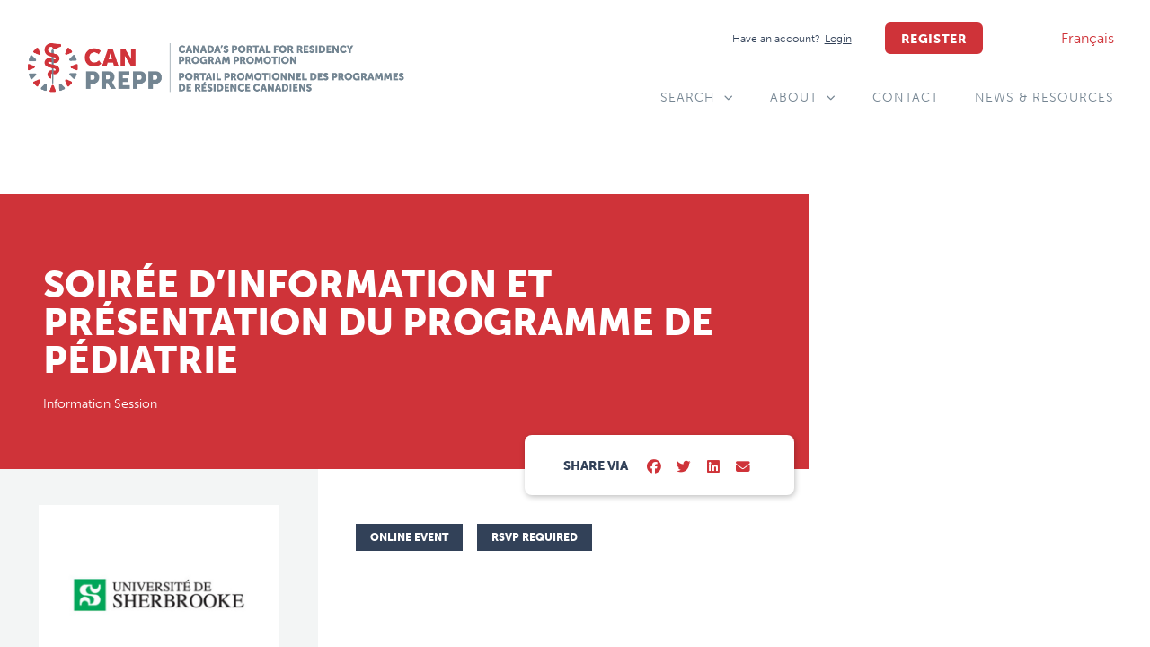

--- FILE ---
content_type: text/html; charset=UTF-8
request_url: https://canprepp.ca/events/soiree-dinformation-et-presentation-du-programme-de-pediatrie-2/
body_size: 142277
content:
<!doctype html>
<html lang="en-CA">
<head>
	<meta charset="UTF-8">
	<meta name="viewport" content="width=device-width, initial-scale=1">
	<link rel="profile" href="https://gmpg.org/xfn/11">
	<meta name='robots' content='index, follow, max-image-preview:large, max-snippet:-1, max-video-preview:-1' />

	<!-- This site is optimized with the Yoast SEO plugin v26.7 - https://yoast.com/wordpress/plugins/seo/ -->
	<title>Soirée d&#039;information et présentation du programme de pédiatrie - CANPREPP</title>
	<link rel="canonical" href="https://canprepp.ca/events/soiree-dinformation-et-presentation-du-programme-de-pediatrie-2/" />
	<meta property="og:locale" content="en_US" />
	<meta property="og:type" content="article" />
	<meta property="og:title" content="Soirée d&#039;information et présentation du programme de pédiatrie - CANPREPP" />
	<meta property="og:description" content="Author Colin Alldritt View all posts" />
	<meta property="og:url" content="https://canprepp.ca/events/soiree-dinformation-et-presentation-du-programme-de-pediatrie-2/" />
	<meta property="og:site_name" content="CANPREPP" />
	<meta name="twitter:card" content="summary_large_image" />
	<meta name="twitter:site" content="@AFMC_e" />
	<script type="application/ld+json" class="yoast-schema-graph">{"@context":"https://schema.org","@graph":[{"@type":"WebPage","@id":"https://canprepp.ca/events/soiree-dinformation-et-presentation-du-programme-de-pediatrie-2/","url":"https://canprepp.ca/events/soiree-dinformation-et-presentation-du-programme-de-pediatrie-2/","name":"Soirée d'information et présentation du programme de pédiatrie - CANPREPP","isPartOf":{"@id":"https://canprepp.ca/#website"},"datePublished":"2022-10-27T20:22:47+00:00","breadcrumb":{"@id":"https://canprepp.ca/events/soiree-dinformation-et-presentation-du-programme-de-pediatrie-2/#breadcrumb"},"inLanguage":"en-CA","potentialAction":[{"@type":"ReadAction","target":["https://canprepp.ca/events/soiree-dinformation-et-presentation-du-programme-de-pediatrie-2/"]}],"author":{"@id":"https://canprepp.ca/#/schema/person/9f95bc1b248fca8f29789aa90b8e5b91"}},{"@type":"BreadcrumbList","@id":"https://canprepp.ca/events/soiree-dinformation-et-presentation-du-programme-de-pediatrie-2/#breadcrumb","itemListElement":[{"@type":"ListItem","position":1,"name":"Home","item":"https://canprepp.ca/"},{"@type":"ListItem","position":2,"name":"Events","item":"https://canprepp.ca/events/"},{"@type":"ListItem","position":3,"name":"Soirée d&#8217;information et présentation du programme de pédiatrie"}]},{"@type":"WebSite","@id":"https://canprepp.ca/#website","url":"https://canprepp.ca/","name":"CanPrePP.ca","description":"Discover, experience, and connect with residency programs from across Canada in one virtual place.","publisher":{"@id":"https://canprepp.ca/#organization"},"potentialAction":[{"@type":"SearchAction","target":{"@type":"EntryPoint","urlTemplate":"https://canprepp.ca/?s={search_term_string}"},"query-input":{"@type":"PropertyValueSpecification","valueRequired":true,"valueName":"search_term_string"}}],"inLanguage":"en-CA"},{"@type":"Organization","@id":"https://canprepp.ca/#organization","name":"CanPrePP.ca","url":"https://canprepp.ca/","logo":{"@type":"ImageObject","inLanguage":"en-CA","@id":"https://canprepp.ca/#/schema/logo/image/","url":"https://canprepp.ca/wp-content/uploads/2021/08/CANPREPP-Logo-RGB-1.png","contentUrl":"https://canprepp.ca/wp-content/uploads/2021/08/CANPREPP-Logo-RGB-1.png","width":865,"height":145,"caption":"CanPrePP.ca"},"image":{"@id":"https://canprepp.ca/#/schema/logo/image/"},"sameAs":["https://x.com/AFMC_e","https://www.instagram.com/afmc.ca/","https://www.linkedin.com/company/the-association-of-faculties-of-medicine-of-canada/","https://www.youtube.com/channel/UC02Np2Hp_mw-Tr5gR_y24pg"]},{"@type":"Person","@id":"https://canprepp.ca/#/schema/person/9f95bc1b248fca8f29789aa90b8e5b91","name":"Colin Alldritt","image":{"@type":"ImageObject","inLanguage":"en-CA","@id":"https://canprepp.ca/#/schema/person/image/b5eb6b26829c36f3449c9b79d528324f","url":"https://secure.gravatar.com/avatar/2075df1ce165c5d429a8dcb9661a12e5137ffebca566c5d1a079c5884abf0e5e?s=96&d=mm&r=g","contentUrl":"https://secure.gravatar.com/avatar/2075df1ce165c5d429a8dcb9661a12e5137ffebca566c5d1a079c5884abf0e5e?s=96&d=mm&r=g","caption":"Colin Alldritt"},"url":"https://canprepp.ca/author/calldritt/"}]}</script>
	<!-- / Yoast SEO plugin. -->


<link rel='dns-prefetch' href='//www.googletagmanager.com' />
<link rel='dns-prefetch' href='//cdnjs.cloudflare.com' />
<link rel="alternate" type="application/rss+xml" title="CANPREPP &raquo; Feed" href="https://canprepp.ca/feed/" />
<link rel="alternate" title="oEmbed (JSON)" type="application/json+oembed" href="https://canprepp.ca/wp-json/oembed/1.0/embed?url=https%3A%2F%2Fcanprepp.ca%2Fevents%2Fsoiree-dinformation-et-presentation-du-programme-de-pediatrie-2%2F" />
<link rel="alternate" title="oEmbed (XML)" type="text/xml+oembed" href="https://canprepp.ca/wp-json/oembed/1.0/embed?url=https%3A%2F%2Fcanprepp.ca%2Fevents%2Fsoiree-dinformation-et-presentation-du-programme-de-pediatrie-2%2F&#038;format=xml" />
<link rel="stylesheet" type="text/css" href="https://use.typekit.net/fhc0asf.css"><style id='wp-img-auto-sizes-contain-inline-css'>
img:is([sizes=auto i],[sizes^="auto," i]){contain-intrinsic-size:3000px 1500px}
/*# sourceURL=wp-img-auto-sizes-contain-inline-css */
</style>
<link rel='stylesheet' id='poll-maker-ays-admin-css' href='https://canprepp.ca/wp-content/plugins/poll-maker/admin/css/admin.css?ver=6.1.7' media='all' />
<style id='wp-emoji-styles-inline-css'>

	img.wp-smiley, img.emoji {
		display: inline !important;
		border: none !important;
		box-shadow: none !important;
		height: 1em !important;
		width: 1em !important;
		margin: 0 0.07em !important;
		vertical-align: -0.1em !important;
		background: none !important;
		padding: 0 !important;
	}
/*# sourceURL=wp-emoji-styles-inline-css */
</style>
<link rel='stylesheet' id='wp-block-library-css' href='https://canprepp.ca/wp-includes/css/dist/block-library/style.min.css?ver=6.9' media='all' />
<link rel='stylesheet' id='jet-engine-frontend-css' href='https://canprepp.ca/wp-content/plugins/jet-engine/assets/css/frontend.css?ver=3.8.2.1' media='all' />
<style id='global-styles-inline-css'>
:root{--wp--preset--aspect-ratio--square: 1;--wp--preset--aspect-ratio--4-3: 4/3;--wp--preset--aspect-ratio--3-4: 3/4;--wp--preset--aspect-ratio--3-2: 3/2;--wp--preset--aspect-ratio--2-3: 2/3;--wp--preset--aspect-ratio--16-9: 16/9;--wp--preset--aspect-ratio--9-16: 9/16;--wp--preset--color--black: #000000;--wp--preset--color--cyan-bluish-gray: #abb8c3;--wp--preset--color--white: #ffffff;--wp--preset--color--pale-pink: #f78da7;--wp--preset--color--vivid-red: #cf2e2e;--wp--preset--color--luminous-vivid-orange: #ff6900;--wp--preset--color--luminous-vivid-amber: #fcb900;--wp--preset--color--light-green-cyan: #7bdcb5;--wp--preset--color--vivid-green-cyan: #00d084;--wp--preset--color--pale-cyan-blue: #8ed1fc;--wp--preset--color--vivid-cyan-blue: #0693e3;--wp--preset--color--vivid-purple: #9b51e0;--wp--preset--gradient--vivid-cyan-blue-to-vivid-purple: linear-gradient(135deg,rgb(6,147,227) 0%,rgb(155,81,224) 100%);--wp--preset--gradient--light-green-cyan-to-vivid-green-cyan: linear-gradient(135deg,rgb(122,220,180) 0%,rgb(0,208,130) 100%);--wp--preset--gradient--luminous-vivid-amber-to-luminous-vivid-orange: linear-gradient(135deg,rgb(252,185,0) 0%,rgb(255,105,0) 100%);--wp--preset--gradient--luminous-vivid-orange-to-vivid-red: linear-gradient(135deg,rgb(255,105,0) 0%,rgb(207,46,46) 100%);--wp--preset--gradient--very-light-gray-to-cyan-bluish-gray: linear-gradient(135deg,rgb(238,238,238) 0%,rgb(169,184,195) 100%);--wp--preset--gradient--cool-to-warm-spectrum: linear-gradient(135deg,rgb(74,234,220) 0%,rgb(151,120,209) 20%,rgb(207,42,186) 40%,rgb(238,44,130) 60%,rgb(251,105,98) 80%,rgb(254,248,76) 100%);--wp--preset--gradient--blush-light-purple: linear-gradient(135deg,rgb(255,206,236) 0%,rgb(152,150,240) 100%);--wp--preset--gradient--blush-bordeaux: linear-gradient(135deg,rgb(254,205,165) 0%,rgb(254,45,45) 50%,rgb(107,0,62) 100%);--wp--preset--gradient--luminous-dusk: linear-gradient(135deg,rgb(255,203,112) 0%,rgb(199,81,192) 50%,rgb(65,88,208) 100%);--wp--preset--gradient--pale-ocean: linear-gradient(135deg,rgb(255,245,203) 0%,rgb(182,227,212) 50%,rgb(51,167,181) 100%);--wp--preset--gradient--electric-grass: linear-gradient(135deg,rgb(202,248,128) 0%,rgb(113,206,126) 100%);--wp--preset--gradient--midnight: linear-gradient(135deg,rgb(2,3,129) 0%,rgb(40,116,252) 100%);--wp--preset--font-size--small: 13px;--wp--preset--font-size--medium: 20px;--wp--preset--font-size--large: 36px;--wp--preset--font-size--x-large: 42px;--wp--preset--spacing--20: 0.44rem;--wp--preset--spacing--30: 0.67rem;--wp--preset--spacing--40: 1rem;--wp--preset--spacing--50: 1.5rem;--wp--preset--spacing--60: 2.25rem;--wp--preset--spacing--70: 3.38rem;--wp--preset--spacing--80: 5.06rem;--wp--preset--shadow--natural: 6px 6px 9px rgba(0, 0, 0, 0.2);--wp--preset--shadow--deep: 12px 12px 50px rgba(0, 0, 0, 0.4);--wp--preset--shadow--sharp: 6px 6px 0px rgba(0, 0, 0, 0.2);--wp--preset--shadow--outlined: 6px 6px 0px -3px rgb(255, 255, 255), 6px 6px rgb(0, 0, 0);--wp--preset--shadow--crisp: 6px 6px 0px rgb(0, 0, 0);}:root { --wp--style--global--content-size: 800px;--wp--style--global--wide-size: 1200px; }:where(body) { margin: 0; }.wp-site-blocks > .alignleft { float: left; margin-right: 2em; }.wp-site-blocks > .alignright { float: right; margin-left: 2em; }.wp-site-blocks > .aligncenter { justify-content: center; margin-left: auto; margin-right: auto; }:where(.wp-site-blocks) > * { margin-block-start: 24px; margin-block-end: 0; }:where(.wp-site-blocks) > :first-child { margin-block-start: 0; }:where(.wp-site-blocks) > :last-child { margin-block-end: 0; }:root { --wp--style--block-gap: 24px; }:root :where(.is-layout-flow) > :first-child{margin-block-start: 0;}:root :where(.is-layout-flow) > :last-child{margin-block-end: 0;}:root :where(.is-layout-flow) > *{margin-block-start: 24px;margin-block-end: 0;}:root :where(.is-layout-constrained) > :first-child{margin-block-start: 0;}:root :where(.is-layout-constrained) > :last-child{margin-block-end: 0;}:root :where(.is-layout-constrained) > *{margin-block-start: 24px;margin-block-end: 0;}:root :where(.is-layout-flex){gap: 24px;}:root :where(.is-layout-grid){gap: 24px;}.is-layout-flow > .alignleft{float: left;margin-inline-start: 0;margin-inline-end: 2em;}.is-layout-flow > .alignright{float: right;margin-inline-start: 2em;margin-inline-end: 0;}.is-layout-flow > .aligncenter{margin-left: auto !important;margin-right: auto !important;}.is-layout-constrained > .alignleft{float: left;margin-inline-start: 0;margin-inline-end: 2em;}.is-layout-constrained > .alignright{float: right;margin-inline-start: 2em;margin-inline-end: 0;}.is-layout-constrained > .aligncenter{margin-left: auto !important;margin-right: auto !important;}.is-layout-constrained > :where(:not(.alignleft):not(.alignright):not(.alignfull)){max-width: var(--wp--style--global--content-size);margin-left: auto !important;margin-right: auto !important;}.is-layout-constrained > .alignwide{max-width: var(--wp--style--global--wide-size);}body .is-layout-flex{display: flex;}.is-layout-flex{flex-wrap: wrap;align-items: center;}.is-layout-flex > :is(*, div){margin: 0;}body .is-layout-grid{display: grid;}.is-layout-grid > :is(*, div){margin: 0;}body{padding-top: 0px;padding-right: 0px;padding-bottom: 0px;padding-left: 0px;}a:where(:not(.wp-element-button)){text-decoration: underline;}:root :where(.wp-element-button, .wp-block-button__link){background-color: #32373c;border-width: 0;color: #fff;font-family: inherit;font-size: inherit;font-style: inherit;font-weight: inherit;letter-spacing: inherit;line-height: inherit;padding-top: calc(0.667em + 2px);padding-right: calc(1.333em + 2px);padding-bottom: calc(0.667em + 2px);padding-left: calc(1.333em + 2px);text-decoration: none;text-transform: inherit;}.has-black-color{color: var(--wp--preset--color--black) !important;}.has-cyan-bluish-gray-color{color: var(--wp--preset--color--cyan-bluish-gray) !important;}.has-white-color{color: var(--wp--preset--color--white) !important;}.has-pale-pink-color{color: var(--wp--preset--color--pale-pink) !important;}.has-vivid-red-color{color: var(--wp--preset--color--vivid-red) !important;}.has-luminous-vivid-orange-color{color: var(--wp--preset--color--luminous-vivid-orange) !important;}.has-luminous-vivid-amber-color{color: var(--wp--preset--color--luminous-vivid-amber) !important;}.has-light-green-cyan-color{color: var(--wp--preset--color--light-green-cyan) !important;}.has-vivid-green-cyan-color{color: var(--wp--preset--color--vivid-green-cyan) !important;}.has-pale-cyan-blue-color{color: var(--wp--preset--color--pale-cyan-blue) !important;}.has-vivid-cyan-blue-color{color: var(--wp--preset--color--vivid-cyan-blue) !important;}.has-vivid-purple-color{color: var(--wp--preset--color--vivid-purple) !important;}.has-black-background-color{background-color: var(--wp--preset--color--black) !important;}.has-cyan-bluish-gray-background-color{background-color: var(--wp--preset--color--cyan-bluish-gray) !important;}.has-white-background-color{background-color: var(--wp--preset--color--white) !important;}.has-pale-pink-background-color{background-color: var(--wp--preset--color--pale-pink) !important;}.has-vivid-red-background-color{background-color: var(--wp--preset--color--vivid-red) !important;}.has-luminous-vivid-orange-background-color{background-color: var(--wp--preset--color--luminous-vivid-orange) !important;}.has-luminous-vivid-amber-background-color{background-color: var(--wp--preset--color--luminous-vivid-amber) !important;}.has-light-green-cyan-background-color{background-color: var(--wp--preset--color--light-green-cyan) !important;}.has-vivid-green-cyan-background-color{background-color: var(--wp--preset--color--vivid-green-cyan) !important;}.has-pale-cyan-blue-background-color{background-color: var(--wp--preset--color--pale-cyan-blue) !important;}.has-vivid-cyan-blue-background-color{background-color: var(--wp--preset--color--vivid-cyan-blue) !important;}.has-vivid-purple-background-color{background-color: var(--wp--preset--color--vivid-purple) !important;}.has-black-border-color{border-color: var(--wp--preset--color--black) !important;}.has-cyan-bluish-gray-border-color{border-color: var(--wp--preset--color--cyan-bluish-gray) !important;}.has-white-border-color{border-color: var(--wp--preset--color--white) !important;}.has-pale-pink-border-color{border-color: var(--wp--preset--color--pale-pink) !important;}.has-vivid-red-border-color{border-color: var(--wp--preset--color--vivid-red) !important;}.has-luminous-vivid-orange-border-color{border-color: var(--wp--preset--color--luminous-vivid-orange) !important;}.has-luminous-vivid-amber-border-color{border-color: var(--wp--preset--color--luminous-vivid-amber) !important;}.has-light-green-cyan-border-color{border-color: var(--wp--preset--color--light-green-cyan) !important;}.has-vivid-green-cyan-border-color{border-color: var(--wp--preset--color--vivid-green-cyan) !important;}.has-pale-cyan-blue-border-color{border-color: var(--wp--preset--color--pale-cyan-blue) !important;}.has-vivid-cyan-blue-border-color{border-color: var(--wp--preset--color--vivid-cyan-blue) !important;}.has-vivid-purple-border-color{border-color: var(--wp--preset--color--vivid-purple) !important;}.has-vivid-cyan-blue-to-vivid-purple-gradient-background{background: var(--wp--preset--gradient--vivid-cyan-blue-to-vivid-purple) !important;}.has-light-green-cyan-to-vivid-green-cyan-gradient-background{background: var(--wp--preset--gradient--light-green-cyan-to-vivid-green-cyan) !important;}.has-luminous-vivid-amber-to-luminous-vivid-orange-gradient-background{background: var(--wp--preset--gradient--luminous-vivid-amber-to-luminous-vivid-orange) !important;}.has-luminous-vivid-orange-to-vivid-red-gradient-background{background: var(--wp--preset--gradient--luminous-vivid-orange-to-vivid-red) !important;}.has-very-light-gray-to-cyan-bluish-gray-gradient-background{background: var(--wp--preset--gradient--very-light-gray-to-cyan-bluish-gray) !important;}.has-cool-to-warm-spectrum-gradient-background{background: var(--wp--preset--gradient--cool-to-warm-spectrum) !important;}.has-blush-light-purple-gradient-background{background: var(--wp--preset--gradient--blush-light-purple) !important;}.has-blush-bordeaux-gradient-background{background: var(--wp--preset--gradient--blush-bordeaux) !important;}.has-luminous-dusk-gradient-background{background: var(--wp--preset--gradient--luminous-dusk) !important;}.has-pale-ocean-gradient-background{background: var(--wp--preset--gradient--pale-ocean) !important;}.has-electric-grass-gradient-background{background: var(--wp--preset--gradient--electric-grass) !important;}.has-midnight-gradient-background{background: var(--wp--preset--gradient--midnight) !important;}.has-small-font-size{font-size: var(--wp--preset--font-size--small) !important;}.has-medium-font-size{font-size: var(--wp--preset--font-size--medium) !important;}.has-large-font-size{font-size: var(--wp--preset--font-size--large) !important;}.has-x-large-font-size{font-size: var(--wp--preset--font-size--x-large) !important;}
:root :where(.wp-block-pullquote){font-size: 1.5em;line-height: 1.6;}
/*# sourceURL=global-styles-inline-css */
</style>
<link rel='stylesheet' id='poll-maker-ays-css' href='https://canprepp.ca/wp-content/plugins/poll-maker/public/css/poll-maker-ays-public.css?ver=6.1.7' media='all' />
<link rel='stylesheet' id='trp-language-switcher-style-css' href='https://canprepp.ca/wp-content/plugins/translatepress-multilingual/assets/css/trp-language-switcher.css?ver=3.0.6' media='all' />
<link rel='stylesheet' id='hello-elementor-css' href='https://canprepp.ca/wp-content/themes/hello-elementor/assets/css/reset.css?ver=3.4.5' media='all' />
<link rel='stylesheet' id='hello-elementor-theme-style-css' href='https://canprepp.ca/wp-content/themes/hello-elementor/assets/css/theme.css?ver=3.4.5' media='all' />
<link rel='stylesheet' id='hello-elementor-header-footer-css' href='https://canprepp.ca/wp-content/themes/hello-elementor/assets/css/header-footer.css?ver=3.4.5' media='all' />
<link rel='stylesheet' id='jet-fb-option-field-select-css' href='https://canprepp.ca/wp-content/plugins/jetformbuilder/modules/option-field/assets/build/select.css?ver=0edd78a6f12e2b918b82' media='all' />
<link rel='stylesheet' id='jet-fb-option-field-checkbox-css' href='https://canprepp.ca/wp-content/plugins/jetformbuilder/modules/option-field/assets/build/checkbox.css?ver=6e25adbbae5a5d1bb65e' media='all' />
<link rel='stylesheet' id='jet-fb-option-field-radio-css' href='https://canprepp.ca/wp-content/plugins/jetformbuilder/modules/option-field/assets/build/radio.css?ver=7c6d0d4d7df91e6bd6a4' media='all' />
<link rel='stylesheet' id='jet-fb-advanced-choices-css' href='https://canprepp.ca/wp-content/plugins/jetformbuilder/modules/advanced-choices/assets/build/main.css?ver=ca05550a7cac3b9b55a3' media='all' />
<link rel='stylesheet' id='jet-fb-wysiwyg-css' href='https://canprepp.ca/wp-content/plugins/jetformbuilder/modules/wysiwyg/assets/build/wysiwyg.css?ver=5a4d16fb6d7a94700261' media='all' />
<link rel='stylesheet' id='jet-fb-switcher-css' href='https://canprepp.ca/wp-content/plugins/jetformbuilder/modules/switcher/assets/build/switcher.css?ver=06c887a8b9195e5a119d' media='all' />
<link rel='stylesheet' id='jet-popup-frontend-css' href='https://canprepp.ca/wp-content/plugins/jet-popup/assets/css/jet-popup-frontend.css?ver=2.0.20.3' media='all' />
<link rel='stylesheet' id='e-animation-grow-css' href='https://canprepp.ca/wp-content/plugins/elementor/assets/lib/animations/styles/e-animation-grow.min.css?ver=3.34.0' media='all' />
<link rel='stylesheet' id='elementor-frontend-css' href='https://canprepp.ca/wp-content/plugins/elementor/assets/css/frontend.min.css?ver=3.34.0' media='all' />
<link rel='stylesheet' id='widget-image-css' href='https://canprepp.ca/wp-content/plugins/elementor/assets/css/widget-image.min.css?ver=3.34.0' media='all' />
<link rel='stylesheet' id='widget-heading-css' href='https://canprepp.ca/wp-content/plugins/elementor/assets/css/widget-heading.min.css?ver=3.34.0' media='all' />
<link rel='stylesheet' id='widget-nav-menu-css' href='https://canprepp.ca/wp-content/plugins/elementor-pro/assets/css/widget-nav-menu.min.css?ver=3.34.0' media='all' />
<link rel='stylesheet' id='e-sticky-css' href='https://canprepp.ca/wp-content/plugins/elementor-pro/assets/css/modules/sticky.min.css?ver=3.34.0' media='all' />
<link rel='stylesheet' id='e-animation-sink-css' href='https://canprepp.ca/wp-content/plugins/elementor/assets/lib/animations/styles/e-animation-sink.min.css?ver=3.34.0' media='all' />
<link rel='stylesheet' id='widget-form-css' href='https://canprepp.ca/wp-content/plugins/elementor-pro/assets/css/widget-form.min.css?ver=3.34.0' media='all' />
<link rel='stylesheet' id='widget-spacer-css' href='https://canprepp.ca/wp-content/plugins/elementor/assets/css/widget-spacer.min.css?ver=3.34.0' media='all' />
<link rel='stylesheet' id='swiper-css' href='https://canprepp.ca/wp-content/plugins/elementor/assets/lib/swiper/v8/css/swiper.min.css?ver=8.4.5' media='all' />
<link rel='stylesheet' id='e-swiper-css' href='https://canprepp.ca/wp-content/plugins/elementor/assets/css/conditionals/e-swiper.min.css?ver=3.34.0' media='all' />
<link rel='stylesheet' id='widget-post-info-css' href='https://canprepp.ca/wp-content/plugins/elementor-pro/assets/css/widget-post-info.min.css?ver=3.34.0' media='all' />
<link rel='stylesheet' id='widget-icon-list-css' href='https://canprepp.ca/wp-content/plugins/elementor/assets/css/widget-icon-list.min.css?ver=3.34.0' media='all' />
<link rel='stylesheet' id='elementor-icons-shared-0-css' href='https://canprepp.ca/wp-content/plugins/elementor/assets/lib/font-awesome/css/fontawesome.min.css?ver=5.15.3' media='all' />
<link rel='stylesheet' id='elementor-icons-fa-regular-css' href='https://canprepp.ca/wp-content/plugins/elementor/assets/lib/font-awesome/css/regular.min.css?ver=5.15.3' media='all' />
<link rel='stylesheet' id='elementor-icons-fa-solid-css' href='https://canprepp.ca/wp-content/plugins/elementor/assets/lib/font-awesome/css/solid.min.css?ver=5.15.3' media='all' />
<link rel='stylesheet' id='widget-divider-css' href='https://canprepp.ca/wp-content/plugins/elementor/assets/css/widget-divider.min.css?ver=3.34.0' media='all' />
<link rel='stylesheet' id='widget-share-buttons-css' href='https://canprepp.ca/wp-content/plugins/elementor-pro/assets/css/widget-share-buttons.min.css?ver=3.34.0' media='all' />
<link rel='stylesheet' id='e-apple-webkit-css' href='https://canprepp.ca/wp-content/plugins/elementor/assets/css/conditionals/apple-webkit.min.css?ver=3.34.0' media='all' />
<link rel='stylesheet' id='elementor-icons-fa-brands-css' href='https://canprepp.ca/wp-content/plugins/elementor/assets/lib/font-awesome/css/brands.min.css?ver=5.15.3' media='all' />
<link rel='stylesheet' id='widget-gallery-css' href='https://canprepp.ca/wp-content/plugins/elementor-pro/assets/css/widget-gallery.min.css?ver=3.34.0' media='all' />
<link rel='stylesheet' id='elementor-gallery-css' href='https://canprepp.ca/wp-content/plugins/elementor/assets/lib/e-gallery/css/e-gallery.min.css?ver=1.2.0' media='all' />
<link rel='stylesheet' id='e-transitions-css' href='https://canprepp.ca/wp-content/plugins/elementor-pro/assets/css/conditionals/transitions.min.css?ver=3.34.0' media='all' />
<link rel='stylesheet' id='jet-blocks-css' href='https://canprepp.ca/wp-content/uploads/elementor/css/custom-jet-blocks.css?ver=1.3.22' media='all' />
<link rel='stylesheet' id='elementor-icons-css' href='https://canprepp.ca/wp-content/plugins/elementor/assets/lib/eicons/css/elementor-icons.min.css?ver=5.45.0' media='all' />
<link rel='stylesheet' id='elementor-post-5-css' href='https://canprepp.ca/wp-content/uploads/elementor/css/post-5.css?ver=1767795525' media='all' />
<link rel='stylesheet' id='jet-tabs-frontend-css' href='https://canprepp.ca/wp-content/plugins/jet-tabs/assets/css/jet-tabs-frontend.css?ver=2.2.13' media='all' />
<link rel='stylesheet' id='jet-tricks-frontend-css' href='https://canprepp.ca/wp-content/plugins/jet-tricks/assets/css/jet-tricks-frontend.css?ver=1.5.9' media='all' />
<link rel='stylesheet' id='font-awesome-5-all-css' href='https://canprepp.ca/wp-content/plugins/elementor/assets/lib/font-awesome/css/all.min.css?ver=3.34.0' media='all' />
<link rel='stylesheet' id='font-awesome-4-shim-css' href='https://canprepp.ca/wp-content/plugins/elementor/assets/lib/font-awesome/css/v4-shims.min.css?ver=3.34.0' media='all' />
<link rel='stylesheet' id='elementor-post-46-css' href='https://canprepp.ca/wp-content/uploads/elementor/css/post-46.css?ver=1767795525' media='all' />
<link rel='stylesheet' id='elementor-post-85-css' href='https://canprepp.ca/wp-content/uploads/elementor/css/post-85.css?ver=1767795526' media='all' />
<link rel='stylesheet' id='elementor-post-4666-css' href='https://canprepp.ca/wp-content/uploads/elementor/css/post-4666.css?ver=1767795365' media='all' />
<link rel='stylesheet' id='elementor-post-4697-css' href='https://canprepp.ca/wp-content/uploads/elementor/css/post-4697.css?ver=1767795526' media='all' />
<link rel='stylesheet' id='jquery-chosen-css' href='https://canprepp.ca/wp-content/plugins/jet-search/assets/lib/chosen/chosen.min.css?ver=1.8.7' media='all' />
<link rel='stylesheet' id='jet-search-css' href='https://canprepp.ca/wp-content/plugins/jet-search/assets/css/jet-search.css?ver=3.5.16.1' media='all' />
<link rel='stylesheet' id='dashicons-css' href='https://canprepp.ca/wp-includes/css/dashicons.min.css?ver=6.9' media='all' />
<link rel='stylesheet' id='multiple-authors-widget-css-css' href='https://canprepp.ca/wp-content/plugins/publishpress-authors/src/assets/css/multiple-authors-widget.css?ver=4.10.1' media='all' />
<style id='multiple-authors-widget-css-inline-css'>
:root { --ppa-color-scheme: #655997; --ppa-color-scheme-active: #514779; }
/*# sourceURL=multiple-authors-widget-css-inline-css */
</style>
<link rel='stylesheet' id='multiple-authors-fontawesome-css' href='https://cdnjs.cloudflare.com/ajax/libs/font-awesome/6.7.1/css/all.min.css?ver=4.10.1' media='all' />
<script src="https://canprepp.ca/wp-includes/js/jquery/jquery.min.js?ver=3.7.1" id="jquery-core-js"></script>
<script src="https://canprepp.ca/wp-includes/js/jquery/jquery-migrate.min.js?ver=3.4.1" id="jquery-migrate-js"></script>
<script src="https://canprepp.ca/wp-includes/js/imagesloaded.min.js?ver=6.9" id="imagesLoaded-js"></script>
<script src="https://canprepp.ca/wp-content/plugins/elementor/assets/lib/font-awesome/js/v4-shims.min.js?ver=3.34.0" id="font-awesome-4-shim-js"></script>

<!-- Google tag (gtag.js) snippet added by Site Kit -->
<!-- Google Analytics snippet added by Site Kit -->
<script src="https://www.googletagmanager.com/gtag/js?id=GT-NCGL9W7" id="google_gtagjs-js" async></script>
<script id="google_gtagjs-js-after">
window.dataLayer = window.dataLayer || [];function gtag(){dataLayer.push(arguments);}
gtag("set","linker",{"domains":["canprepp.ca"]});
gtag("js", new Date());
gtag("set", "developer_id.dZTNiMT", true);
gtag("config", "GT-NCGL9W7");
//# sourceURL=google_gtagjs-js-after
</script>
<link rel="https://api.w.org/" href="https://canprepp.ca/wp-json/" /><link rel="alternate" title="JSON" type="application/json" href="https://canprepp.ca/wp-json/wp/v2/events/5940" /><link rel="EditURI" type="application/rsd+xml" title="RSD" href="https://canprepp.ca/xmlrpc.php?rsd" />
<meta name="generator" content="WordPress 6.9" />
<link rel='shortlink' href='https://canprepp.ca/?p=5940' />
<meta name="generator" content="Site Kit by Google 1.168.0" /><link rel="alternate" hreflang="en-CA" href="https://canprepp.ca/events/soiree-dinformation-et-presentation-du-programme-de-pediatrie-2/"/>
<link rel="alternate" hreflang="fr-CA" href="https://canprepp.ca/fr/events/soiree-dinformation-et-presentation-du-programme-de-pediatrie-2/"/>
<link rel="alternate" hreflang="en" href="https://canprepp.ca/events/soiree-dinformation-et-presentation-du-programme-de-pediatrie-2/"/>
<link rel="alternate" hreflang="fr" href="https://canprepp.ca/fr/events/soiree-dinformation-et-presentation-du-programme-de-pediatrie-2/"/>
<meta name="generator" content="Elementor 3.34.0; settings: css_print_method-external, google_font-enabled, font_display-auto">
			<style>
				.e-con.e-parent:nth-of-type(n+4):not(.e-lazyloaded):not(.e-no-lazyload),
				.e-con.e-parent:nth-of-type(n+4):not(.e-lazyloaded):not(.e-no-lazyload) * {
					background-image: none !important;
				}
				@media screen and (max-height: 1024px) {
					.e-con.e-parent:nth-of-type(n+3):not(.e-lazyloaded):not(.e-no-lazyload),
					.e-con.e-parent:nth-of-type(n+3):not(.e-lazyloaded):not(.e-no-lazyload) * {
						background-image: none !important;
					}
				}
				@media screen and (max-height: 640px) {
					.e-con.e-parent:nth-of-type(n+2):not(.e-lazyloaded):not(.e-no-lazyload),
					.e-con.e-parent:nth-of-type(n+2):not(.e-lazyloaded):not(.e-no-lazyload) * {
						background-image: none !important;
					}
				}
			</style>
			<link rel="icon" href="https://canprepp.ca/wp-content/uploads/2021/08/CANPREPP-Favicon-150x150.png" sizes="32x32" />
<link rel="icon" href="https://canprepp.ca/wp-content/uploads/2021/08/CANPREPP-Favicon.png" sizes="192x192" />
<link rel="apple-touch-icon" href="https://canprepp.ca/wp-content/uploads/2021/08/CANPREPP-Favicon.png" />
<meta name="msapplication-TileImage" content="https://canprepp.ca/wp-content/uploads/2021/08/CANPREPP-Favicon.png" />
		<style id="wp-custom-css">
			.grecaptcha-badge {
visibility: hidden;
}

/* Slide In From The Top Option */

.header-2 {
 transform: translatey(-180px);
 -moz-transition: all .3s ease!important;
 -webkit-transition: all .3s ease!important;
 transition: all .3s ease!important;
}


.elementor-sticky--effects.header-2  {
 height: auto!important;
 transform: translatey(0px);
}

.elementor-sticky--effects.header-1 {
 display: none!important;
}

/* End Of Slide In From The Top Option */

.e--ua-appleWebkit.e--ua-safari .elementor-jet-table .jet-table-wrapper .jet-table--fa5-compat {
        table-layout: auto;
}

ul.elementor-nav-menu > li.current-language-menu-item {
	display: none;
}		</style>
		</head>
<body class="wp-singular events-template-default single single-events postid-5940 wp-custom-logo wp-embed-responsive wp-theme-hello-elementor translatepress-en_CA hello-elementor-default elementor-default elementor-kit-5 elementor-page-4666">


<a class="skip-link screen-reader-text" href="#content">Skip to content</a>

		<header data-elementor-type="header" data-elementor-id="46" class="elementor elementor-46 elementor-location-header" data-elementor-post-type="elementor_library">
					<section class="elementor-section elementor-top-section elementor-element elementor-element-66e63d1 elementor-section-content-top header-2 elementor-section-boxed elementor-section-height-default elementor-section-height-default" data-id="66e63d1" data-element_type="section" data-settings="{&quot;background_background&quot;:&quot;classic&quot;,&quot;sticky&quot;:&quot;top&quot;,&quot;sticky_effects_offset&quot;:400,&quot;sticky_effects_offset_mobile&quot;:300,&quot;jet_parallax_layout_list&quot;:[],&quot;sticky_on&quot;:[&quot;desktop&quot;,&quot;tablet&quot;,&quot;mobile&quot;],&quot;sticky_offset&quot;:0,&quot;sticky_anchor_link_offset&quot;:0}">
						<div class="elementor-container elementor-column-gap-default">
					<div class="elementor-column elementor-col-50 elementor-top-column elementor-element elementor-element-a9aae90" data-id="a9aae90" data-element_type="column">
			<div class="elementor-widget-wrap elementor-element-populated">
						<section class="elementor-section elementor-inner-section elementor-element elementor-element-4554e93 elementor-section-boxed elementor-section-height-default elementor-section-height-default" data-id="4554e93" data-element_type="section" data-settings="{&quot;jet_parallax_layout_list&quot;:[]}">
						<div class="elementor-container elementor-column-gap-default">
					<div class="elementor-column elementor-col-50 elementor-inner-column elementor-element elementor-element-e4b34a6" data-id="e4b34a6" data-element_type="column">
			<div class="elementor-widget-wrap elementor-element-populated">
						<div class="elementor-element elementor-element-e55b9f7 elementor-widget__width-auto elementor-widget elementor-widget-image" data-id="e55b9f7" data-element_type="widget" data-widget_type="image.default">
				<div class="elementor-widget-container">
																<a href="https://canprepp.ca">
							<img width="256" height="123" src="https://canprepp.ca/wp-content/uploads/2021/08/Logo-CANPREPP-Emblem.png" class="elementor-animation-grow attachment-large size-large wp-image-3912" alt="" srcset="https://canprepp.ca/wp-content/uploads/2021/08/Logo-CANPREPP-Emblem.png 256w, https://canprepp.ca/wp-content/uploads/2021/08/Logo-CANPREPP-Emblem-18x9.png 18w" sizes="(max-width: 256px) 100vw, 256px" />								</a>
															</div>
				</div>
					</div>
		</div>
				<div class="elementor-column elementor-col-50 elementor-inner-column elementor-element elementor-element-ce3feec" data-id="ce3feec" data-element_type="column">
			<div class="elementor-widget-wrap elementor-element-populated">
						<div class="elementor-element elementor-element-9a0b654 elementor-widget elementor-widget-heading" data-id="9a0b654" data-element_type="widget" data-widget_type="heading.default">
				<div class="elementor-widget-container">
					<h6 class="elementor-heading-title elementor-size-default">An initiative of</h6>				</div>
				</div>
				<div class="elementor-element elementor-element-d9cfb41 elementor-widget__width-auto elementor-widget elementor-widget-image" data-id="d9cfb41" data-element_type="widget" data-widget_type="image.default">
				<div class="elementor-widget-container">
																<a href="https://afmc.ca/" target="_blank">
							<img width="300" height="144" src="https://canprepp.ca/wp-content/uploads/2021/08/Logo-AFMC-Emblem-300x144.png" class="elementor-animation-grow attachment-medium size-medium wp-image-103" alt="AFMC Logo" srcset="https://canprepp.ca/wp-content/uploads/2021/08/Logo-AFMC-Emblem-300x144.png 300w, https://canprepp.ca/wp-content/uploads/2021/08/Logo-AFMC-Emblem.png 510w" sizes="(max-width: 300px) 100vw, 300px" />								</a>
															</div>
				</div>
					</div>
		</div>
					</div>
		</section>
					</div>
		</div>
				<div class="elementor-column elementor-col-50 elementor-top-column elementor-element elementor-element-464c88f" data-id="464c88f" data-element_type="column">
			<div class="elementor-widget-wrap elementor-element-populated">
						<div class="elementor-element elementor-element-dca40f3 elementor-nav-menu__text-align-center elementor-hidden-tablet elementor-hidden-mobile elementor-nav-menu__align-end elementor-nav-menu--dropdown-tablet elementor-nav-menu--toggle elementor-nav-menu--burger elementor-widget elementor-widget-nav-menu" data-id="dca40f3" data-element_type="widget" data-settings="{&quot;submenu_icon&quot;:{&quot;value&quot;:&quot;&lt;i class=\&quot;fas fa-chevron-down\&quot; aria-hidden=\&quot;true\&quot;&gt;&lt;\/i&gt;&quot;,&quot;library&quot;:&quot;fa-solid&quot;},&quot;layout&quot;:&quot;horizontal&quot;,&quot;toggle&quot;:&quot;burger&quot;}" data-widget_type="nav-menu.default">
				<div class="elementor-widget-container">
								<nav aria-label="Menu" class="elementor-nav-menu--main elementor-nav-menu__container elementor-nav-menu--layout-horizontal e--pointer-none">
				<ul id="menu-1-dca40f3" class="elementor-nav-menu"><li class="menu-item menu-item-type-post_type menu-item-object-page menu-item-home menu-item-has-children menu-item-68"><a href="https://canprepp.ca/" class="elementor-item">Search</a>
<ul class="sub-menu elementor-nav-menu--dropdown">
	<li class="menu-item menu-item-type-post_type menu-item-object-page menu-item-home menu-item-6056"><a href="https://canprepp.ca/" class="elementor-sub-item">Events</a></li>
	<li class="menu-item menu-item-type-post_type menu-item-object-page menu-item-6055"><a href="https://canprepp.ca/canprepp-programs/" class="elementor-sub-item">Programs</a></li>
	<li class="menu-item menu-item-type-post_type menu-item-object-page menu-item-7657"><a href="https://canprepp.ca/canprepp-sub-specialty-programs/" class="elementor-sub-item">Sub-Specialty</a></li>
	<li class="menu-item menu-item-type-post_type menu-item-object-page menu-item-6054"><a href="https://canprepp.ca/canprepp-universities/" class="elementor-sub-item">Universities</a></li>
</ul>
</li>
<li class="menu-item menu-item-type-post_type menu-item-object-page menu-item-has-children menu-item-69"><a href="https://canprepp.ca/about/" class="elementor-item">About</a>
<ul class="sub-menu elementor-nav-menu--dropdown">
	<li class="menu-item menu-item-type-custom menu-item-object-custom menu-item-3113"><a href="/about/#SendFeedback" class="elementor-sub-item elementor-item-anchor">Feedback</a></li>
	<li class="menu-item menu-item-type-custom menu-item-object-custom menu-item-3114"><a href="/about/#faq" class="elementor-sub-item elementor-item-anchor">FAQ</a></li>
	<li class="menu-item menu-item-type-custom menu-item-object-custom menu-item-3118"><a href="/about/#CANPREPPTeam" class="elementor-sub-item elementor-item-anchor">CANPREPP Team</a></li>
	<li class="menu-item menu-item-type-custom menu-item-object-custom menu-item-3122"><a href="/about/#AFMC" class="elementor-sub-item elementor-item-anchor">AFMC</a></li>
</ul>
</li>
<li class="menu-item menu-item-type-post_type menu-item-object-page menu-item-70"><a href="https://canprepp.ca/contact/" class="elementor-item">Contact</a></li>
<li class="menu-item menu-item-type-post_type menu-item-object-page menu-item-71"><a href="https://canprepp.ca/news-resources/" class="elementor-item">News &#038; Resources</a></li>
</ul>			</nav>
					<div class="elementor-menu-toggle" role="button" tabindex="0" aria-label="Menu Toggle" aria-expanded="false">
			<i aria-hidden="true" role="presentation" class="elementor-menu-toggle__icon--open eicon-menu-bar"></i><i aria-hidden="true" role="presentation" class="elementor-menu-toggle__icon--close eicon-close"></i>		</div>
					<nav class="elementor-nav-menu--dropdown elementor-nav-menu__container" aria-hidden="true">
				<ul id="menu-2-dca40f3" class="elementor-nav-menu"><li class="menu-item menu-item-type-post_type menu-item-object-page menu-item-home menu-item-has-children menu-item-68"><a href="https://canprepp.ca/" class="elementor-item" tabindex="-1">Search</a>
<ul class="sub-menu elementor-nav-menu--dropdown">
	<li class="menu-item menu-item-type-post_type menu-item-object-page menu-item-home menu-item-6056"><a href="https://canprepp.ca/" class="elementor-sub-item" tabindex="-1">Events</a></li>
	<li class="menu-item menu-item-type-post_type menu-item-object-page menu-item-6055"><a href="https://canprepp.ca/canprepp-programs/" class="elementor-sub-item" tabindex="-1">Programs</a></li>
	<li class="menu-item menu-item-type-post_type menu-item-object-page menu-item-7657"><a href="https://canprepp.ca/canprepp-sub-specialty-programs/" class="elementor-sub-item" tabindex="-1">Sub-Specialty</a></li>
	<li class="menu-item menu-item-type-post_type menu-item-object-page menu-item-6054"><a href="https://canprepp.ca/canprepp-universities/" class="elementor-sub-item" tabindex="-1">Universities</a></li>
</ul>
</li>
<li class="menu-item menu-item-type-post_type menu-item-object-page menu-item-has-children menu-item-69"><a href="https://canprepp.ca/about/" class="elementor-item" tabindex="-1">About</a>
<ul class="sub-menu elementor-nav-menu--dropdown">
	<li class="menu-item menu-item-type-custom menu-item-object-custom menu-item-3113"><a href="/about/#SendFeedback" class="elementor-sub-item elementor-item-anchor" tabindex="-1">Feedback</a></li>
	<li class="menu-item menu-item-type-custom menu-item-object-custom menu-item-3114"><a href="/about/#faq" class="elementor-sub-item elementor-item-anchor" tabindex="-1">FAQ</a></li>
	<li class="menu-item menu-item-type-custom menu-item-object-custom menu-item-3118"><a href="/about/#CANPREPPTeam" class="elementor-sub-item elementor-item-anchor" tabindex="-1">CANPREPP Team</a></li>
	<li class="menu-item menu-item-type-custom menu-item-object-custom menu-item-3122"><a href="/about/#AFMC" class="elementor-sub-item elementor-item-anchor" tabindex="-1">AFMC</a></li>
</ul>
</li>
<li class="menu-item menu-item-type-post_type menu-item-object-page menu-item-70"><a href="https://canprepp.ca/contact/" class="elementor-item" tabindex="-1">Contact</a></li>
<li class="menu-item menu-item-type-post_type menu-item-object-page menu-item-71"><a href="https://canprepp.ca/news-resources/" class="elementor-item" tabindex="-1">News &#038; Resources</a></li>
</ul>			</nav>
						</div>
				</div>
				<div class="elementor-element elementor-element-0fff71a elementor-nav-menu__text-align-center elementor-hidden-desktop elementor-nav-menu--toggle elementor-nav-menu--burger elementor-widget elementor-widget-nav-menu" data-id="0fff71a" data-element_type="widget" data-settings="{&quot;submenu_icon&quot;:{&quot;value&quot;:&quot;&lt;i class=\&quot;fas fa-chevron-down\&quot; aria-hidden=\&quot;true\&quot;&gt;&lt;\/i&gt;&quot;,&quot;library&quot;:&quot;fa-solid&quot;},&quot;layout&quot;:&quot;dropdown&quot;,&quot;toggle&quot;:&quot;burger&quot;}" data-widget_type="nav-menu.default">
				<div class="elementor-widget-container">
							<div class="elementor-menu-toggle" role="button" tabindex="0" aria-label="Menu Toggle" aria-expanded="false">
			<i aria-hidden="true" role="presentation" class="elementor-menu-toggle__icon--open eicon-menu-bar"></i><i aria-hidden="true" role="presentation" class="elementor-menu-toggle__icon--close eicon-close"></i>		</div>
					<nav class="elementor-nav-menu--dropdown elementor-nav-menu__container" aria-hidden="true">
				<ul id="menu-2-0fff71a" class="elementor-nav-menu"><li class="menu-item menu-item-type-post_type menu-item-object-page menu-item-home menu-item-has-children menu-item-3889"><a href="https://canprepp.ca/" class="elementor-item" tabindex="-1">Search</a>
<ul class="sub-menu elementor-nav-menu--dropdown">
	<li class="menu-item menu-item-type-post_type menu-item-object-page menu-item-home menu-item-6053"><a href="https://canprepp.ca/" class="elementor-sub-item" tabindex="-1">Events</a></li>
	<li class="menu-item menu-item-type-post_type menu-item-object-page menu-item-6052"><a href="https://canprepp.ca/canprepp-programs/" class="elementor-sub-item" tabindex="-1">Programs</a></li>
	<li class="menu-item menu-item-type-post_type menu-item-object-page menu-item-6051"><a href="https://canprepp.ca/canprepp-universities/" class="elementor-sub-item" tabindex="-1">Universities</a></li>
</ul>
</li>
<li class="menu-item menu-item-type-post_type menu-item-object-page menu-item-has-children menu-item-3884"><a href="https://canprepp.ca/about/" class="elementor-item" tabindex="-1">About</a>
<ul class="sub-menu elementor-nav-menu--dropdown">
	<li class="menu-item menu-item-type-custom menu-item-object-custom menu-item-3893"><a href="/about/#SendFeedback" class="elementor-sub-item elementor-item-anchor" tabindex="-1">Feedback</a></li>
	<li class="menu-item menu-item-type-custom menu-item-object-custom menu-item-3894"><a href="/about/#faq" class="elementor-sub-item elementor-item-anchor" tabindex="-1">FAQ</a></li>
	<li class="menu-item menu-item-type-custom menu-item-object-custom menu-item-3895"><a href="/about/#CANPREPPTeam" class="elementor-sub-item elementor-item-anchor" tabindex="-1">CANPREPP Team</a></li>
	<li class="menu-item menu-item-type-custom menu-item-object-custom menu-item-3896"><a href="/about/#AFMC" class="elementor-sub-item elementor-item-anchor" tabindex="-1">AFMC</a></li>
</ul>
</li>
<li class="menu-item menu-item-type-post_type menu-item-object-page menu-item-3885"><a href="https://canprepp.ca/news-resources/" class="elementor-item" tabindex="-1">News &#038; Resources</a></li>
<li class="menu-item menu-item-type-post_type menu-item-object-page menu-item-3886"><a href="https://canprepp.ca/contact/" class="elementor-item" tabindex="-1">Contact</a></li>
<li class="trp-language-switcher-container menu-item menu-item-type-post_type menu-item-object-language_switcher menu-item-3897"><a href="https://canprepp.ca/fr/events/soiree-dinformation-et-presentation-du-programme-de-pediatrie-2/" class="elementor-item" tabindex="-1"><span data-no-translation><span class="trp-ls-language-name">Français</span></span></a></li>
</ul>			</nav>
						</div>
				</div>
					</div>
		</div>
					</div>
		</section>
				<section class="elementor-section elementor-top-section elementor-element elementor-element-f657a5a header-1 elementor-section-boxed elementor-section-height-default elementor-section-height-default" data-id="f657a5a" data-element_type="section" data-settings="{&quot;background_background&quot;:&quot;classic&quot;,&quot;jet_parallax_layout_list&quot;:[]}">
						<div class="elementor-container elementor-column-gap-default">
					<div class="elementor-column elementor-col-50 elementor-top-column elementor-element elementor-element-b48960a" data-id="b48960a" data-element_type="column">
			<div class="elementor-widget-wrap elementor-element-populated">
						<div class="elementor-element elementor-element-f719d59 elementor-widget elementor-widget-theme-site-logo elementor-widget-image" data-id="f719d59" data-element_type="widget" data-widget_type="theme-site-logo.default">
				<div class="elementor-widget-container">
											<a href="https://canprepp.ca">
			<img width="865" height="145" src="https://canprepp.ca/wp-content/uploads/2021/08/CANPREPP-Logo-RGB-1.png" class="elementor-animation-sink attachment-full size-full wp-image-77" alt="AFMC Logo" srcset="https://canprepp.ca/wp-content/uploads/2021/08/CANPREPP-Logo-RGB-1.png 865w, https://canprepp.ca/wp-content/uploads/2021/08/CANPREPP-Logo-RGB-1-300x50.png 300w, https://canprepp.ca/wp-content/uploads/2021/08/CANPREPP-Logo-RGB-1-768x129.png 768w" sizes="(max-width: 865px) 100vw, 865px" />				</a>
											</div>
				</div>
					</div>
		</div>
				<div class="elementor-column elementor-col-50 elementor-top-column elementor-element elementor-element-53eac82" data-id="53eac82" data-element_type="column">
			<div class="elementor-widget-wrap elementor-element-populated">
						<section class="elementor-section elementor-inner-section elementor-element elementor-element-ffb8c9c elementor-section-content-middle elementor-section-boxed elementor-section-height-default elementor-section-height-default" data-id="ffb8c9c" data-element_type="section" data-settings="{&quot;jet_parallax_layout_list&quot;:[]}">
						<div class="elementor-container elementor-column-gap-default">
					<div class="elementor-column elementor-col-50 elementor-inner-column elementor-element elementor-element-78b04e2" data-id="78b04e2" data-element_type="column">
			<div class="elementor-widget-wrap elementor-element-populated">
						<div class="elementor-element elementor-element-aaa83a9 elementor-widget__width-auto jedv-enabled--yes elementor-widget elementor-widget-jet-auth-links" data-id="aaa83a9" data-element_type="widget" data-widget_type="jet-auth-links.default">
				<div class="elementor-widget-container">
					<div class="elementor-jet-auth-links jet-blocks"><div class="jet-auth-links"><div class="jet-auth-links__section jet-auth-links__login">
	<div class="jet-auth-links__prefix">Have an account?</div>	<a class="jet-auth-links__item" href="https://canprepp.ca/account/"><span class="jet-auth-links__item-text">Login</span></a>
</div></div>
</div>				</div>
				</div>
				<div class="elementor-element elementor-element-88559a2 elementor-align-right elementor-widget__width-auto elementor-widget-tablet__width-auto jedv-enabled--yes elementor-widget elementor-widget-button" data-id="88559a2" data-element_type="widget" data-widget_type="button.default">
				<div class="elementor-widget-container">
									<div class="elementor-button-wrapper">
					<a class="elementor-button elementor-button-link elementor-size-xs" href="/register/">
						<span class="elementor-button-content-wrapper">
									<span class="elementor-button-text">Register</span>
					</span>
					</a>
				</div>
								</div>
				</div>
				<div class="elementor-element elementor-element-3a584e7 elementor-nav-menu--stretch elementor-widget-tablet__width-auto elementor-hidden-desktop elementor-nav-menu__text-align-center elementor-nav-menu--dropdown-tablet elementor-nav-menu--toggle elementor-nav-menu--burger elementor-widget elementor-widget-nav-menu" data-id="3a584e7" data-element_type="widget" data-settings="{&quot;submenu_icon&quot;:{&quot;value&quot;:&quot;&lt;i class=\&quot;fas fa-chevron-down\&quot; aria-hidden=\&quot;true\&quot;&gt;&lt;\/i&gt;&quot;,&quot;library&quot;:&quot;fa-solid&quot;},&quot;full_width&quot;:&quot;stretch&quot;,&quot;layout&quot;:&quot;horizontal&quot;,&quot;toggle&quot;:&quot;burger&quot;}" data-widget_type="nav-menu.default">
				<div class="elementor-widget-container">
								<nav aria-label="Menu" class="elementor-nav-menu--main elementor-nav-menu__container elementor-nav-menu--layout-horizontal e--pointer-none">
				<ul id="menu-1-3a584e7" class="elementor-nav-menu"><li class="menu-item menu-item-type-post_type menu-item-object-page menu-item-home menu-item-has-children menu-item-3889"><a href="https://canprepp.ca/" class="elementor-item">Search</a>
<ul class="sub-menu elementor-nav-menu--dropdown">
	<li class="menu-item menu-item-type-post_type menu-item-object-page menu-item-home menu-item-6053"><a href="https://canprepp.ca/" class="elementor-sub-item">Events</a></li>
	<li class="menu-item menu-item-type-post_type menu-item-object-page menu-item-6052"><a href="https://canprepp.ca/canprepp-programs/" class="elementor-sub-item">Programs</a></li>
	<li class="menu-item menu-item-type-post_type menu-item-object-page menu-item-6051"><a href="https://canprepp.ca/canprepp-universities/" class="elementor-sub-item">Universities</a></li>
</ul>
</li>
<li class="menu-item menu-item-type-post_type menu-item-object-page menu-item-has-children menu-item-3884"><a href="https://canprepp.ca/about/" class="elementor-item">About</a>
<ul class="sub-menu elementor-nav-menu--dropdown">
	<li class="menu-item menu-item-type-custom menu-item-object-custom menu-item-3893"><a href="/about/#SendFeedback" class="elementor-sub-item elementor-item-anchor">Feedback</a></li>
	<li class="menu-item menu-item-type-custom menu-item-object-custom menu-item-3894"><a href="/about/#faq" class="elementor-sub-item elementor-item-anchor">FAQ</a></li>
	<li class="menu-item menu-item-type-custom menu-item-object-custom menu-item-3895"><a href="/about/#CANPREPPTeam" class="elementor-sub-item elementor-item-anchor">CANPREPP Team</a></li>
	<li class="menu-item menu-item-type-custom menu-item-object-custom menu-item-3896"><a href="/about/#AFMC" class="elementor-sub-item elementor-item-anchor">AFMC</a></li>
</ul>
</li>
<li class="menu-item menu-item-type-post_type menu-item-object-page menu-item-3885"><a href="https://canprepp.ca/news-resources/" class="elementor-item">News &#038; Resources</a></li>
<li class="menu-item menu-item-type-post_type menu-item-object-page menu-item-3886"><a href="https://canprepp.ca/contact/" class="elementor-item">Contact</a></li>
<li class="trp-language-switcher-container menu-item menu-item-type-post_type menu-item-object-language_switcher menu-item-3897"><a href="https://canprepp.ca/fr/events/soiree-dinformation-et-presentation-du-programme-de-pediatrie-2/" class="elementor-item"><span data-no-translation><span class="trp-ls-language-name">Français</span></span></a></li>
</ul>			</nav>
					<div class="elementor-menu-toggle" role="button" tabindex="0" aria-label="Menu Toggle" aria-expanded="false">
			<i aria-hidden="true" role="presentation" class="elementor-menu-toggle__icon--open eicon-menu-bar"></i><i aria-hidden="true" role="presentation" class="elementor-menu-toggle__icon--close eicon-close"></i>		</div>
					<nav class="elementor-nav-menu--dropdown elementor-nav-menu__container" aria-hidden="true">
				<ul id="menu-2-3a584e7" class="elementor-nav-menu"><li class="menu-item menu-item-type-post_type menu-item-object-page menu-item-home menu-item-has-children menu-item-3889"><a href="https://canprepp.ca/" class="elementor-item" tabindex="-1">Search</a>
<ul class="sub-menu elementor-nav-menu--dropdown">
	<li class="menu-item menu-item-type-post_type menu-item-object-page menu-item-home menu-item-6053"><a href="https://canprepp.ca/" class="elementor-sub-item" tabindex="-1">Events</a></li>
	<li class="menu-item menu-item-type-post_type menu-item-object-page menu-item-6052"><a href="https://canprepp.ca/canprepp-programs/" class="elementor-sub-item" tabindex="-1">Programs</a></li>
	<li class="menu-item menu-item-type-post_type menu-item-object-page menu-item-6051"><a href="https://canprepp.ca/canprepp-universities/" class="elementor-sub-item" tabindex="-1">Universities</a></li>
</ul>
</li>
<li class="menu-item menu-item-type-post_type menu-item-object-page menu-item-has-children menu-item-3884"><a href="https://canprepp.ca/about/" class="elementor-item" tabindex="-1">About</a>
<ul class="sub-menu elementor-nav-menu--dropdown">
	<li class="menu-item menu-item-type-custom menu-item-object-custom menu-item-3893"><a href="/about/#SendFeedback" class="elementor-sub-item elementor-item-anchor" tabindex="-1">Feedback</a></li>
	<li class="menu-item menu-item-type-custom menu-item-object-custom menu-item-3894"><a href="/about/#faq" class="elementor-sub-item elementor-item-anchor" tabindex="-1">FAQ</a></li>
	<li class="menu-item menu-item-type-custom menu-item-object-custom menu-item-3895"><a href="/about/#CANPREPPTeam" class="elementor-sub-item elementor-item-anchor" tabindex="-1">CANPREPP Team</a></li>
	<li class="menu-item menu-item-type-custom menu-item-object-custom menu-item-3896"><a href="/about/#AFMC" class="elementor-sub-item elementor-item-anchor" tabindex="-1">AFMC</a></li>
</ul>
</li>
<li class="menu-item menu-item-type-post_type menu-item-object-page menu-item-3885"><a href="https://canprepp.ca/news-resources/" class="elementor-item" tabindex="-1">News &#038; Resources</a></li>
<li class="menu-item menu-item-type-post_type menu-item-object-page menu-item-3886"><a href="https://canprepp.ca/contact/" class="elementor-item" tabindex="-1">Contact</a></li>
<li class="trp-language-switcher-container menu-item menu-item-type-post_type menu-item-object-language_switcher menu-item-3897"><a href="https://canprepp.ca/fr/events/soiree-dinformation-et-presentation-du-programme-de-pediatrie-2/" class="elementor-item" tabindex="-1"><span data-no-translation><span class="trp-ls-language-name">Français</span></span></a></li>
</ul>			</nav>
						</div>
				</div>
					</div>
		</div>
				<div class="elementor-column elementor-col-50 elementor-inner-column elementor-element elementor-element-4755158 elementor-hidden-tablet elementor-hidden-mobile" data-id="4755158" data-element_type="column">
			<div class="elementor-widget-wrap elementor-element-populated">
						<div class="elementor-element elementor-element-6518486 elementor-nav-menu__align-end elementor-hidden-tablet elementor-hidden-mobile elementor-nav-menu--dropdown-tablet elementor-nav-menu__text-align-aside elementor-nav-menu--toggle elementor-nav-menu--burger elementor-widget elementor-widget-nav-menu" data-id="6518486" data-element_type="widget" data-settings="{&quot;layout&quot;:&quot;horizontal&quot;,&quot;submenu_icon&quot;:{&quot;value&quot;:&quot;&lt;i class=\&quot;fas fa-caret-down\&quot; aria-hidden=\&quot;true\&quot;&gt;&lt;\/i&gt;&quot;,&quot;library&quot;:&quot;fa-solid&quot;},&quot;toggle&quot;:&quot;burger&quot;}" data-widget_type="nav-menu.default">
				<div class="elementor-widget-container">
								<nav aria-label="Menu" class="elementor-nav-menu--main elementor-nav-menu__container elementor-nav-menu--layout-horizontal e--pointer-none">
				<ul id="menu-1-6518486" class="elementor-nav-menu"><li class="trp-language-switcher-container menu-item menu-item-type-post_type menu-item-object-language_switcher menu-item-9014"><a href="https://canprepp.ca/fr/events/soiree-dinformation-et-presentation-du-programme-de-pediatrie-2/" class="elementor-item"><span data-no-translation><span class="trp-ls-language-name">Français</span></span></a></li>
<li class="trp-language-switcher-container menu-item menu-item-type-post_type menu-item-object-language_switcher current-language-menu-item menu-item-9015"><a href="https://canprepp.ca/events/soiree-dinformation-et-presentation-du-programme-de-pediatrie-2/" class="elementor-item"><span data-no-translation><span class="trp-ls-language-name">English</span></span></a></li>
</ul>			</nav>
					<div class="elementor-menu-toggle" role="button" tabindex="0" aria-label="Menu Toggle" aria-expanded="false">
			<i aria-hidden="true" role="presentation" class="elementor-menu-toggle__icon--open eicon-menu-bar"></i><i aria-hidden="true" role="presentation" class="elementor-menu-toggle__icon--close eicon-close"></i>		</div>
					<nav class="elementor-nav-menu--dropdown elementor-nav-menu__container" aria-hidden="true">
				<ul id="menu-2-6518486" class="elementor-nav-menu"><li class="trp-language-switcher-container menu-item menu-item-type-post_type menu-item-object-language_switcher menu-item-9014"><a href="https://canprepp.ca/fr/events/soiree-dinformation-et-presentation-du-programme-de-pediatrie-2/" class="elementor-item" tabindex="-1"><span data-no-translation><span class="trp-ls-language-name">Français</span></span></a></li>
<li class="trp-language-switcher-container menu-item menu-item-type-post_type menu-item-object-language_switcher current-language-menu-item menu-item-9015"><a href="https://canprepp.ca/events/soiree-dinformation-et-presentation-du-programme-de-pediatrie-2/" class="elementor-item" tabindex="-1"><span data-no-translation><span class="trp-ls-language-name">English</span></span></a></li>
</ul>			</nav>
						</div>
				</div>
					</div>
		</div>
					</div>
		</section>
				<section class="elementor-section elementor-inner-section elementor-element elementor-element-eea44af elementor-hidden-tablet elementor-hidden-mobile elementor-section-boxed elementor-section-height-default elementor-section-height-default" data-id="eea44af" data-element_type="section" data-settings="{&quot;jet_parallax_layout_list&quot;:[]}">
						<div class="elementor-container elementor-column-gap-default">
					<div class="elementor-column elementor-col-100 elementor-inner-column elementor-element elementor-element-ed4094a" data-id="ed4094a" data-element_type="column">
			<div class="elementor-widget-wrap elementor-element-populated">
						<div class="elementor-element elementor-element-95d441e elementor-nav-menu__align-end elementor-nav-menu--dropdown-tablet elementor-nav-menu__text-align-aside elementor-nav-menu--toggle elementor-nav-menu--burger elementor-widget elementor-widget-nav-menu" data-id="95d441e" data-element_type="widget" data-settings="{&quot;submenu_icon&quot;:{&quot;value&quot;:&quot;&lt;i class=\&quot;fas fa-chevron-down\&quot; aria-hidden=\&quot;true\&quot;&gt;&lt;\/i&gt;&quot;,&quot;library&quot;:&quot;fa-solid&quot;},&quot;layout&quot;:&quot;horizontal&quot;,&quot;toggle&quot;:&quot;burger&quot;}" data-widget_type="nav-menu.default">
				<div class="elementor-widget-container">
								<nav aria-label="Menu" class="elementor-nav-menu--main elementor-nav-menu__container elementor-nav-menu--layout-horizontal e--pointer-none">
				<ul id="menu-1-95d441e" class="elementor-nav-menu"><li class="menu-item menu-item-type-post_type menu-item-object-page menu-item-home menu-item-has-children menu-item-68"><a href="https://canprepp.ca/" class="elementor-item">Search</a>
<ul class="sub-menu elementor-nav-menu--dropdown">
	<li class="menu-item menu-item-type-post_type menu-item-object-page menu-item-home menu-item-6056"><a href="https://canprepp.ca/" class="elementor-sub-item">Events</a></li>
	<li class="menu-item menu-item-type-post_type menu-item-object-page menu-item-6055"><a href="https://canprepp.ca/canprepp-programs/" class="elementor-sub-item">Programs</a></li>
	<li class="menu-item menu-item-type-post_type menu-item-object-page menu-item-7657"><a href="https://canprepp.ca/canprepp-sub-specialty-programs/" class="elementor-sub-item">Sub-Specialty</a></li>
	<li class="menu-item menu-item-type-post_type menu-item-object-page menu-item-6054"><a href="https://canprepp.ca/canprepp-universities/" class="elementor-sub-item">Universities</a></li>
</ul>
</li>
<li class="menu-item menu-item-type-post_type menu-item-object-page menu-item-has-children menu-item-69"><a href="https://canprepp.ca/about/" class="elementor-item">About</a>
<ul class="sub-menu elementor-nav-menu--dropdown">
	<li class="menu-item menu-item-type-custom menu-item-object-custom menu-item-3113"><a href="/about/#SendFeedback" class="elementor-sub-item elementor-item-anchor">Feedback</a></li>
	<li class="menu-item menu-item-type-custom menu-item-object-custom menu-item-3114"><a href="/about/#faq" class="elementor-sub-item elementor-item-anchor">FAQ</a></li>
	<li class="menu-item menu-item-type-custom menu-item-object-custom menu-item-3118"><a href="/about/#CANPREPPTeam" class="elementor-sub-item elementor-item-anchor">CANPREPP Team</a></li>
	<li class="menu-item menu-item-type-custom menu-item-object-custom menu-item-3122"><a href="/about/#AFMC" class="elementor-sub-item elementor-item-anchor">AFMC</a></li>
</ul>
</li>
<li class="menu-item menu-item-type-post_type menu-item-object-page menu-item-70"><a href="https://canprepp.ca/contact/" class="elementor-item">Contact</a></li>
<li class="menu-item menu-item-type-post_type menu-item-object-page menu-item-71"><a href="https://canprepp.ca/news-resources/" class="elementor-item">News &#038; Resources</a></li>
</ul>			</nav>
					<div class="elementor-menu-toggle" role="button" tabindex="0" aria-label="Menu Toggle" aria-expanded="false">
			<i aria-hidden="true" role="presentation" class="elementor-menu-toggle__icon--open eicon-menu-bar"></i><i aria-hidden="true" role="presentation" class="elementor-menu-toggle__icon--close eicon-close"></i>		</div>
					<nav class="elementor-nav-menu--dropdown elementor-nav-menu__container" aria-hidden="true">
				<ul id="menu-2-95d441e" class="elementor-nav-menu"><li class="menu-item menu-item-type-post_type menu-item-object-page menu-item-home menu-item-has-children menu-item-68"><a href="https://canprepp.ca/" class="elementor-item" tabindex="-1">Search</a>
<ul class="sub-menu elementor-nav-menu--dropdown">
	<li class="menu-item menu-item-type-post_type menu-item-object-page menu-item-home menu-item-6056"><a href="https://canprepp.ca/" class="elementor-sub-item" tabindex="-1">Events</a></li>
	<li class="menu-item menu-item-type-post_type menu-item-object-page menu-item-6055"><a href="https://canprepp.ca/canprepp-programs/" class="elementor-sub-item" tabindex="-1">Programs</a></li>
	<li class="menu-item menu-item-type-post_type menu-item-object-page menu-item-7657"><a href="https://canprepp.ca/canprepp-sub-specialty-programs/" class="elementor-sub-item" tabindex="-1">Sub-Specialty</a></li>
	<li class="menu-item menu-item-type-post_type menu-item-object-page menu-item-6054"><a href="https://canprepp.ca/canprepp-universities/" class="elementor-sub-item" tabindex="-1">Universities</a></li>
</ul>
</li>
<li class="menu-item menu-item-type-post_type menu-item-object-page menu-item-has-children menu-item-69"><a href="https://canprepp.ca/about/" class="elementor-item" tabindex="-1">About</a>
<ul class="sub-menu elementor-nav-menu--dropdown">
	<li class="menu-item menu-item-type-custom menu-item-object-custom menu-item-3113"><a href="/about/#SendFeedback" class="elementor-sub-item elementor-item-anchor" tabindex="-1">Feedback</a></li>
	<li class="menu-item menu-item-type-custom menu-item-object-custom menu-item-3114"><a href="/about/#faq" class="elementor-sub-item elementor-item-anchor" tabindex="-1">FAQ</a></li>
	<li class="menu-item menu-item-type-custom menu-item-object-custom menu-item-3118"><a href="/about/#CANPREPPTeam" class="elementor-sub-item elementor-item-anchor" tabindex="-1">CANPREPP Team</a></li>
	<li class="menu-item menu-item-type-custom menu-item-object-custom menu-item-3122"><a href="/about/#AFMC" class="elementor-sub-item elementor-item-anchor" tabindex="-1">AFMC</a></li>
</ul>
</li>
<li class="menu-item menu-item-type-post_type menu-item-object-page menu-item-70"><a href="https://canprepp.ca/contact/" class="elementor-item" tabindex="-1">Contact</a></li>
<li class="menu-item menu-item-type-post_type menu-item-object-page menu-item-71"><a href="https://canprepp.ca/news-resources/" class="elementor-item" tabindex="-1">News &#038; Resources</a></li>
</ul>			</nav>
						</div>
				</div>
					</div>
		</div>
					</div>
		</section>
					</div>
		</div>
					</div>
		</section>
				</header>
				<div data-elementor-type="single-post" data-elementor-id="4666" class="elementor elementor-4666 elementor-location-single post-5940 events type-events status-publish hentry match-type-r1 program-pediatrics university-universite-de-sherbrooke" data-elementor-post-type="elementor_library">
					<section class="elementor-section elementor-top-section elementor-element elementor-element-6167dddd elementor-section-boxed elementor-section-height-default elementor-section-height-default" data-id="6167dddd" data-element_type="section" data-settings="{&quot;background_background&quot;:&quot;classic&quot;,&quot;jet_parallax_layout_list&quot;:[]}">
						<div class="elementor-container elementor-column-gap-default">
					<div class="elementor-column elementor-col-100 elementor-top-column elementor-element elementor-element-3e8849e4" data-id="3e8849e4" data-element_type="column" data-settings="{&quot;background_background&quot;:&quot;classic&quot;}">
			<div class="elementor-widget-wrap elementor-element-populated">
						<div class="elementor-element elementor-element-64064d51 elementor-widget elementor-widget-theme-post-title elementor-page-title elementor-widget-heading" data-id="64064d51" data-element_type="widget" data-widget_type="theme-post-title.default">
				<div class="elementor-widget-container">
					<h2 class="elementor-heading-title elementor-size-default">Soirée d&#8217;information et présentation du programme de pédiatrie</h2>				</div>
				</div>
				<div class="elementor-element elementor-element-2ad52517 elementor-widget elementor-widget-jet-listing-dynamic-field" data-id="2ad52517" data-element_type="widget" data-widget_type="jet-listing-dynamic-field.default">
				<div class="elementor-widget-container">
					<div class="jet-listing jet-listing-dynamic-field display-inline"><div class="jet-listing-dynamic-field__inline-wrap"><div class="jet-listing-dynamic-field__content" >Information Session</div></div></div>				</div>
				</div>
					</div>
		</div>
					</div>
		</section>
				<section class="elementor-section elementor-top-section elementor-element elementor-element-82954d4 elementor-section-boxed elementor-section-height-default elementor-section-height-default" data-id="82954d4" data-element_type="section" data-settings="{&quot;jet_parallax_layout_list&quot;:[]}">
						<div class="elementor-container elementor-column-gap-default">
					<div class="elementor-column elementor-col-33 elementor-top-column elementor-element elementor-element-2de825a6" data-id="2de825a6" data-element_type="column" data-settings="{&quot;background_background&quot;:&quot;classic&quot;}">
			<div class="elementor-widget-wrap elementor-element-populated">
						<section class="elementor-section elementor-inner-section elementor-element elementor-element-764d20f2 elementor-section-content-middle elementor-section-boxed elementor-section-height-default elementor-section-height-default" data-id="764d20f2" data-element_type="section" data-settings="{&quot;background_background&quot;:&quot;classic&quot;,&quot;jet_parallax_layout_list&quot;:[]}">
						<div class="elementor-container elementor-column-gap-default">
					<div class="elementor-column elementor-col-100 elementor-inner-column elementor-element elementor-element-48554cad" data-id="48554cad" data-element_type="column" data-settings="{&quot;background_background&quot;:&quot;classic&quot;}">
			<div class="elementor-widget-wrap elementor-element-populated">
						<div class="elementor-element elementor-element-5e27e279 elementor-widget elementor-widget-image" data-id="5e27e279" data-element_type="widget" data-widget_type="image.default">
				<div class="elementor-widget-container">
															<img width="800" height="533" src="https://canprepp.ca/wp-content/uploads/2021/09/Logo-UniversiteSherbrooke.jpg" class="attachment-large size-large wp-image-855" alt="Logo de univertisé de sherbrooke." srcset="https://canprepp.ca/wp-content/uploads/2021/09/Logo-UniversiteSherbrooke.jpg 864w, https://canprepp.ca/wp-content/uploads/2021/09/Logo-UniversiteSherbrooke-300x200.jpg 300w, https://canprepp.ca/wp-content/uploads/2021/09/Logo-UniversiteSherbrooke-768x512.jpg 768w" sizes="(max-width: 800px) 100vw, 800px" />															</div>
				</div>
					</div>
		</div>
					</div>
		</section>
				<section class="elementor-section elementor-inner-section elementor-element elementor-element-11e71d7b elementor-section-content-middle elementor-section-boxed elementor-section-height-default elementor-section-height-default" data-id="11e71d7b" data-element_type="section" data-settings="{&quot;background_background&quot;:&quot;classic&quot;,&quot;jet_parallax_layout_list&quot;:[]}">
						<div class="elementor-container elementor-column-gap-default">
					<div class="elementor-column elementor-col-50 elementor-inner-column elementor-element elementor-element-76b35f63" data-id="76b35f63" data-element_type="column">
			<div class="elementor-widget-wrap elementor-element-populated">
						<div class="elementor-element elementor-element-46bdfaa3 elementor-widget__width-auto elementor-view-default elementor-widget elementor-widget-icon" data-id="46bdfaa3" data-element_type="widget" data-widget_type="icon.default">
				<div class="elementor-widget-container">
							<div class="elementor-icon-wrapper">
			<div class="elementor-icon">
			<i aria-hidden="true" class="far fa-calendar-alt"></i>			</div>
		</div>
						</div>
				</div>
					</div>
		</div>
				<div class="elementor-column elementor-col-50 elementor-inner-column elementor-element elementor-element-7aaa981b" data-id="7aaa981b" data-element_type="column">
			<div class="elementor-widget-wrap elementor-element-populated">
						<div class="elementor-element elementor-element-6ffc6a2d elementor-widget__width-auto elementor-widget elementor-widget-jet-listing-dynamic-field" data-id="6ffc6a2d" data-element_type="widget" data-widget_type="jet-listing-dynamic-field.default">
				<div class="elementor-widget-container">
					<div class="jet-listing jet-listing-dynamic-field display-inline"><div class="jet-listing-dynamic-field__inline-wrap"><div class="jet-listing-dynamic-field__content" >December 1, 2022</div></div></div>				</div>
				</div>
					</div>
		</div>
					</div>
		</section>
				<section class="elementor-section elementor-inner-section elementor-element elementor-element-3cedd39d elementor-section-content-middle elementor-section-boxed elementor-section-height-default elementor-section-height-default" data-id="3cedd39d" data-element_type="section" data-settings="{&quot;background_background&quot;:&quot;classic&quot;,&quot;jet_parallax_layout_list&quot;:[]}">
						<div class="elementor-container elementor-column-gap-default">
					<div class="elementor-column elementor-col-50 elementor-inner-column elementor-element elementor-element-64bf48cb" data-id="64bf48cb" data-element_type="column">
			<div class="elementor-widget-wrap elementor-element-populated">
						<div class="elementor-element elementor-element-89f003b elementor-widget__width-auto elementor-view-default elementor-widget elementor-widget-icon" data-id="89f003b" data-element_type="widget" data-widget_type="icon.default">
				<div class="elementor-widget-container">
							<div class="elementor-icon-wrapper">
			<div class="elementor-icon">
			<i aria-hidden="true" class="far fa-clock"></i>			</div>
		</div>
						</div>
				</div>
					</div>
		</div>
				<div class="elementor-column elementor-col-50 elementor-inner-column elementor-element elementor-element-41271cf8" data-id="41271cf8" data-element_type="column">
			<div class="elementor-widget-wrap elementor-element-populated">
						<div class="elementor-element elementor-element-30a99e11 elementor-widget__width-auto elementor-widget elementor-widget-jet-listing-dynamic-field" data-id="30a99e11" data-element_type="widget" data-widget_type="jet-listing-dynamic-field.default">
				<div class="elementor-widget-container">
					<div class="jet-listing jet-listing-dynamic-field display-inline"><div class="jet-listing-dynamic-field__inline-wrap"><div class="jet-listing-dynamic-field__content" >19:00 – &nbsp</div></div></div>				</div>
				</div>
				<div class="elementor-element elementor-element-29e40804 elementor-widget__width-auto elementor-widget elementor-widget-jet-listing-dynamic-field" data-id="29e40804" data-element_type="widget" data-widget_type="jet-listing-dynamic-field.default">
				<div class="elementor-widget-container">
					<div class="jet-listing jet-listing-dynamic-field display-inline"><div class="jet-listing-dynamic-field__inline-wrap"><div class="jet-listing-dynamic-field__content" > &nbsp</div></div></div>				</div>
				</div>
				<div class="elementor-element elementor-element-6b7b6ff4 elementor-widget__width-auto elementor-widget elementor-widget-jet-listing-dynamic-field" data-id="6b7b6ff4" data-element_type="widget" data-widget_type="jet-listing-dynamic-field.default">
				<div class="elementor-widget-container">
					<div class="jet-listing jet-listing-dynamic-field display-inline"><div class="jet-listing-dynamic-field__inline-wrap"><div class="jet-listing-dynamic-field__content" >(EDT)</div></div></div>				</div>
				</div>
					</div>
		</div>
					</div>
		</section>
				<section class="elementor-section elementor-inner-section elementor-element elementor-element-6bdbb515 elementor-section-content-top elementor-section-boxed elementor-section-height-default elementor-section-height-default" data-id="6bdbb515" data-element_type="section" data-settings="{&quot;background_background&quot;:&quot;classic&quot;,&quot;jet_parallax_layout_list&quot;:[]}">
						<div class="elementor-container elementor-column-gap-default">
					<div class="elementor-column elementor-col-50 elementor-inner-column elementor-element elementor-element-2ba5b50f" data-id="2ba5b50f" data-element_type="column">
			<div class="elementor-widget-wrap elementor-element-populated">
						<div class="elementor-element elementor-element-547e93d1 elementor-widget__width-auto elementor-view-default elementor-widget elementor-widget-icon" data-id="547e93d1" data-element_type="widget" data-widget_type="icon.default">
				<div class="elementor-widget-container">
							<div class="elementor-icon-wrapper">
			<div class="elementor-icon">
			<i aria-hidden="true" class="far fa-compass"></i>			</div>
		</div>
						</div>
				</div>
					</div>
		</div>
				<div class="elementor-column elementor-col-50 elementor-inner-column elementor-element elementor-element-15794036" data-id="15794036" data-element_type="column">
			<div class="elementor-widget-wrap elementor-element-populated">
						<div class="elementor-element elementor-element-30ee3ff elementor-widget__width-inherit elementor-widget elementor-widget-post-info" data-id="30ee3ff" data-element_type="widget" data-widget_type="post-info.default">
				<div class="elementor-widget-container">
							<ul class="elementor-inline-items elementor-icon-list-items elementor-post-info">
								<li class="elementor-icon-list-item elementor-repeater-item-8251a87 elementor-inline-item" itemprop="about">
													<span class="elementor-icon-list-text elementor-post-info__item elementor-post-info__item--type-terms">
										<span class="elementor-post-info__terms-list">
				<span class="elementor-post-info__terms-list-item">Université de Sherbrooke</span>				</span>
					</span>
								</li>
				</ul>
						</div>
				</div>
				<div class="elementor-element elementor-element-1f08b0f5 elementor-widget__width-auto elementor-widget elementor-widget-post-info" data-id="1f08b0f5" data-element_type="widget" data-widget_type="post-info.default">
				<div class="elementor-widget-container">
							<ul class="elementor-inline-items elementor-icon-list-items elementor-post-info">
								<li class="elementor-icon-list-item elementor-repeater-item-8251a87 elementor-inline-item" itemprop="about">
													<span class="elementor-icon-list-text elementor-post-info__item elementor-post-info__item--type-terms">
										<span class="elementor-post-info__terms-list">
				<span class="elementor-post-info__terms-list-item">R1</span>				</span>
					</span>
								</li>
				</ul>
						</div>
				</div>
				<div class="elementor-element elementor-element-d218426 elementor-widget__width-auto elementor-widget elementor-widget-post-info" data-id="d218426" data-element_type="widget" data-widget_type="post-info.default">
				<div class="elementor-widget-container">
							<ul class="elementor-inline-items elementor-icon-list-items elementor-post-info">
								<li class="elementor-icon-list-item elementor-repeater-item-8251a87 elementor-inline-item" itemprop="about">
													<span class="elementor-icon-list-text elementor-post-info__item elementor-post-info__item--type-terms">
							<span class="elementor-post-info__item-prefix"> —</span>
										<span class="elementor-post-info__terms-list">
				<span class="elementor-post-info__terms-list-item">Pediatrics</span>				</span>
					</span>
								</li>
				</ul>
						</div>
				</div>
					</div>
		</div>
					</div>
		</section>
				<section class="elementor-section elementor-inner-section elementor-element elementor-element-746e0e51 elementor-section-content-middle elementor-section-boxed elementor-section-height-default elementor-section-height-default" data-id="746e0e51" data-element_type="section" data-settings="{&quot;background_background&quot;:&quot;classic&quot;,&quot;jet_parallax_layout_list&quot;:[]}">
						<div class="elementor-container elementor-column-gap-default">
					<div class="elementor-column elementor-col-100 elementor-inner-column elementor-element elementor-element-3352060f" data-id="3352060f" data-element_type="column">
			<div class="elementor-widget-wrap elementor-element-populated">
						<div class="elementor-element elementor-element-211563d4 elementor-widget-divider--view-line elementor-widget elementor-widget-divider" data-id="211563d4" data-element_type="widget" data-widget_type="divider.default">
				<div class="elementor-widget-container">
							<div class="elementor-divider">
			<span class="elementor-divider-separator">
						</span>
		</div>
						</div>
				</div>
					</div>
		</div>
					</div>
		</section>
				<div class="elementor-element elementor-element-af28487 elementor-widget__width-inherit elementor-widget elementor-widget-jet-listing-dynamic-link" data-id="af28487" data-element_type="widget" data-widget_type="jet-listing-dynamic-link.default">
				<div class="elementor-widget-container">
					<div class="jet-listing jet-listing-dynamic-link"><a href="mailto:https://canprepp.ca/events/soiree-dinformation-et-presentation-du-programme-de-pediatrie-2/" class="jet-listing-dynamic-link__link"></a></div>				</div>
				</div>
				<section class="elementor-section elementor-inner-section elementor-element elementor-element-ae2cba7 elementor-section-content-top elementor-section-boxed elementor-section-height-default elementor-section-height-default" data-id="ae2cba7" data-element_type="section" data-settings="{&quot;background_background&quot;:&quot;classic&quot;,&quot;jet_parallax_layout_list&quot;:[]}">
						<div class="elementor-container elementor-column-gap-default">
					<div class="elementor-column elementor-col-50 elementor-inner-column elementor-element elementor-element-315447ca" data-id="315447ca" data-element_type="column">
			<div class="elementor-widget-wrap elementor-element-populated">
						<div class="elementor-element elementor-element-c3fa76 elementor-widget__width-auto elementor-view-default elementor-widget elementor-widget-icon" data-id="c3fa76" data-element_type="widget" data-widget_type="icon.default">
				<div class="elementor-widget-container">
							<div class="elementor-icon-wrapper">
			<div class="elementor-icon">
			<i aria-hidden="true" class="far fa-address-card"></i>			</div>
		</div>
						</div>
				</div>
					</div>
		</div>
				<div class="elementor-column elementor-col-50 elementor-inner-column elementor-element elementor-element-7b950966" data-id="7b950966" data-element_type="column">
			<div class="elementor-widget-wrap elementor-element-populated">
						<div class="elementor-element elementor-element-4c1b2d25 elementor-widget__width-inherit elementor-widget elementor-widget-jet-listing-dynamic-field" data-id="4c1b2d25" data-element_type="widget" data-widget_type="jet-listing-dynamic-field.default">
				<div class="elementor-widget-container">
					<div class="jet-listing jet-listing-dynamic-field display-inline"><div class="jet-listing-dynamic-field__inline-wrap"><div class="jet-listing-dynamic-field__content" >Josée Caya</div></div></div>				</div>
				</div>
				<div class="elementor-element elementor-element-7987be15 elementor-widget__width-inherit elementor-widget elementor-widget-jet-listing-dynamic-field" data-id="7987be15" data-element_type="widget" data-widget_type="jet-listing-dynamic-field.default">
				<div class="elementor-widget-container">
					<div class="jet-listing jet-listing-dynamic-field display-inline"><div class="jet-listing-dynamic-field__inline-wrap"><div class="jet-listing-dynamic-field__content" ></div></div></div>				</div>
				</div>
				<div class="elementor-element elementor-element-7fbd843a elementor-widget__width-inherit elementor-widget elementor-widget-jet-listing-dynamic-field" data-id="7fbd843a" data-element_type="widget" data-widget_type="jet-listing-dynamic-field.default">
				<div class="elementor-widget-container">
					<div class="jet-listing jet-listing-dynamic-field display-inline"><div class="jet-listing-dynamic-field__inline-wrap"><div class="jet-listing-dynamic-field__content" ></div></div></div>				</div>
				</div>
				<div class="elementor-element elementor-element-ad3f577 elementor-widget__width-inherit elementor-widget elementor-widget-jet-listing-dynamic-link" data-id="ad3f577" data-element_type="widget" data-widget_type="jet-listing-dynamic-link.default">
				<div class="elementor-widget-container">
					<div class="jet-listing jet-listing-dynamic-link"><a href="mailto:" class="jet-listing-dynamic-link__link"></a></div>				</div>
				</div>
					</div>
		</div>
					</div>
		</section>
				<section class="elementor-section elementor-inner-section elementor-element elementor-element-6708c48b elementor-section-content-top jedv-enabled--yes elementor-section-boxed elementor-section-height-default elementor-section-height-default" data-id="6708c48b" data-element_type="section" data-settings="{&quot;background_background&quot;:&quot;classic&quot;,&quot;jet_parallax_layout_list&quot;:[]}">
						<div class="elementor-container elementor-column-gap-default">
					<div class="elementor-column elementor-col-50 elementor-inner-column elementor-element elementor-element-74153fd6" data-id="74153fd6" data-element_type="column">
			<div class="elementor-widget-wrap elementor-element-populated">
						<div class="elementor-element elementor-element-8373bed elementor-widget__width-auto elementor-view-default elementor-widget elementor-widget-icon" data-id="8373bed" data-element_type="widget" data-widget_type="icon.default">
				<div class="elementor-widget-container">
							<div class="elementor-icon-wrapper">
			<div class="elementor-icon">
			<i aria-hidden="true" class="far fa-check-circle"></i>			</div>
		</div>
						</div>
				</div>
					</div>
		</div>
				<div class="elementor-column elementor-col-50 elementor-inner-column elementor-element elementor-element-7fb67692" data-id="7fb67692" data-element_type="column">
			<div class="elementor-widget-wrap elementor-element-populated">
						<div class="elementor-element elementor-element-cfa13fd elementor-widget__width-auto jedv-enabled--yes elementor-widget elementor-widget-button" data-id="cfa13fd" data-element_type="widget" data-widget_type="button.default">
				<div class="elementor-widget-container">
									<div class="elementor-button-wrapper">
					<a class="elementor-button elementor-button-link elementor-size-sm" href="https://docs.google.com/forms/d/e/1FAIpQLSfT_Z5D5ZmIImVUqkqAtFLN1MikHe4GupnlsyVIY_dYGC-hVg/viewform" target="_blank">
						<span class="elementor-button-content-wrapper">
									<span class="elementor-button-text">Register</span>
					</span>
					</a>
				</div>
								</div>
				</div>
					</div>
		</div>
					</div>
		</section>
					</div>
		</div>
				<div class="elementor-column elementor-col-66 elementor-top-column elementor-element elementor-element-707dbcf7" data-id="707dbcf7" data-element_type="column">
			<div class="elementor-widget-wrap elementor-element-populated">
						<section class="elementor-section elementor-inner-section elementor-element elementor-element-78d0c635 elementor-section-content-middle elementor-section-boxed elementor-section-height-default elementor-section-height-default" data-id="78d0c635" data-element_type="section" data-settings="{&quot;background_background&quot;:&quot;classic&quot;,&quot;jet_parallax_layout_list&quot;:[]}">
						<div class="elementor-container elementor-column-gap-default">
					<div class="elementor-column elementor-col-100 elementor-inner-column elementor-element elementor-element-32605640" data-id="32605640" data-element_type="column">
			<div class="elementor-widget-wrap elementor-element-populated">
						<div class="elementor-element elementor-element-83bc4ef elementor-widget__width-auto elementor-widget elementor-widget-heading" data-id="83bc4ef" data-element_type="widget" data-widget_type="heading.default">
				<div class="elementor-widget-container">
					<h5 class="elementor-heading-title elementor-size-default">Share via</h5>				</div>
				</div>
				<div class="elementor-element elementor-element-220c48ad elementor-share-buttons--view-icon elementor-share-buttons--skin-flat elementor-grid-4 elementor-share-buttons--color-custom elementor-widget-mobile__width-auto elementor-widget__width-auto elementor-share-buttons--shape-square elementor-widget elementor-widget-share-buttons" data-id="220c48ad" data-element_type="widget" data-widget_type="share-buttons.default">
				<div class="elementor-widget-container">
							<div class="elementor-grid" role="list">
								<div class="elementor-grid-item" role="listitem">
						<div class="elementor-share-btn elementor-share-btn_facebook" role="button" tabindex="0" aria-label="Partager sur facebook">
															<span class="elementor-share-btn__icon">
								<i class="fab fa-facebook" aria-hidden="true"></i>							</span>
																				</div>
					</div>
									<div class="elementor-grid-item" role="listitem">
						<div class="elementor-share-btn elementor-share-btn_twitter" role="button" tabindex="0" aria-label="Partager sur twitter">
															<span class="elementor-share-btn__icon">
								<i class="fab fa-twitter" aria-hidden="true"></i>							</span>
																				</div>
					</div>
									<div class="elementor-grid-item" role="listitem">
						<div class="elementor-share-btn elementor-share-btn_linkedin" role="button" tabindex="0" aria-label="Partager sur linkedin">
															<span class="elementor-share-btn__icon">
								<i class="fab fa-linkedin" aria-hidden="true"></i>							</span>
																				</div>
					</div>
									<div class="elementor-grid-item" role="listitem">
						<div class="elementor-share-btn elementor-share-btn_email" role="button" tabindex="0" aria-label="Partager sur email">
															<span class="elementor-share-btn__icon">
								<i class="fas fa-envelope" aria-hidden="true"></i>							</span>
																				</div>
					</div>
						</div>
						</div>
				</div>
					</div>
		</div>
					</div>
		</section>
				<section class="elementor-section elementor-inner-section elementor-element elementor-element-b872825 elementor-section-boxed elementor-section-height-default elementor-section-height-default" data-id="b872825" data-element_type="section" data-settings="{&quot;jet_parallax_layout_list&quot;:[]}">
						<div class="elementor-container elementor-column-gap-default">
					<div class="elementor-column elementor-col-100 elementor-inner-column elementor-element elementor-element-43d8ea20" data-id="43d8ea20" data-element_type="column">
			<div class="elementor-widget-wrap elementor-element-populated">
						<div class="elementor-element elementor-element-32f58edf elementor-widget__width-auto jedv-enabled--yes elementor-widget elementor-widget-heading" data-id="32f58edf" data-element_type="widget" data-widget_type="heading.default">
				<div class="elementor-widget-container">
					<h6 class="elementor-heading-title elementor-size-default">Online Event</h6>				</div>
				</div>
				<div class="elementor-element elementor-element-3511e57 elementor-widget__width-auto jedv-enabled--yes elementor-widget elementor-widget-heading" data-id="3511e57" data-element_type="widget" data-widget_type="heading.default">
				<div class="elementor-widget-container">
					<h6 class="elementor-heading-title elementor-size-default">RSVP Required</h6>				</div>
				</div>
					</div>
		</div>
					</div>
		</section>
				<div class="elementor-element elementor-element-5d490ec2 elementor-widget elementor-widget-jet-listing-dynamic-field" data-id="5d490ec2" data-element_type="widget" data-widget_type="jet-listing-dynamic-field.default">
				<div class="elementor-widget-container">
					<div class="jet-listing jet-listing-dynamic-field display-inline"><div class="jet-listing-dynamic-field__inline-wrap"><div class="jet-listing-dynamic-field__content" ></div></div></div>				</div>
				</div>
					</div>
		</div>
					</div>
		</section>
				<section class="elementor-section elementor-top-section elementor-element elementor-element-2f8a5756 elementor-section-boxed elementor-section-height-default elementor-section-height-default" data-id="2f8a5756" data-element_type="section" data-settings="{&quot;jet_parallax_layout_list&quot;:[]}">
						<div class="elementor-container elementor-column-gap-default">
					<div class="elementor-column elementor-col-100 elementor-top-column elementor-element elementor-element-3844ffdb" data-id="3844ffdb" data-element_type="column">
			<div class="elementor-widget-wrap elementor-element-populated">
						<div class="elementor-element elementor-element-3588b9c3 elementor-widget elementor-widget-gallery" data-id="3588b9c3" data-element_type="widget" data-settings="{&quot;gallery_layout&quot;:&quot;masonry&quot;,&quot;columns&quot;:2,&quot;gap&quot;:{&quot;unit&quot;:&quot;px&quot;,&quot;size&quot;:20,&quot;sizes&quot;:[]},&quot;lazyload&quot;:&quot;yes&quot;,&quot;columns_tablet&quot;:2,&quot;columns_mobile&quot;:1,&quot;gap_tablet&quot;:{&quot;unit&quot;:&quot;px&quot;,&quot;size&quot;:10,&quot;sizes&quot;:[]},&quot;gap_mobile&quot;:{&quot;unit&quot;:&quot;px&quot;,&quot;size&quot;:10,&quot;sizes&quot;:[]},&quot;link_to&quot;:&quot;file&quot;,&quot;overlay_background&quot;:&quot;yes&quot;,&quot;content_hover_animation&quot;:&quot;fade-in&quot;}" data-widget_type="gallery.default">
				<div class="elementor-widget-container">
							<div class="elementor-gallery__container">
							<a class="e-gallery-item elementor-gallery-item elementor-animated-content" href="https://canprepp.ca/wp-content/uploads/2022/10/Session_info_programme.jpg" data-elementor-open-lightbox="yes" data-elementor-lightbox-slideshow="3588b9c3" data-elementor-lightbox-title="Session_info_programme" data-e-action-hash="#elementor-action%3Aaction%3Dlightbox%26settings%3DeyJpZCI6NTkzOSwidXJsIjoiaHR0cHM6XC9cL2NhbnByZXBwLmNhXC93cC1jb250ZW50XC91cGxvYWRzXC8yMDIyXC8xMFwvU2Vzc2lvbl9pbmZvX3Byb2dyYW1tZS5qcGciLCJzbGlkZXNob3ciOiIzNTg4YjljMyJ9">
					<div class="e-gallery-image elementor-gallery-item__image" data-thumbnail="https://canprepp.ca/wp-content/uploads/2022/10/Session_info_programme-1024x768.jpg" data-width="800" data-height="600" aria-label="" role="img" ></div>
											<div class="elementor-gallery-item__overlay"></div>
														</a>
					</div>
					</div>
				</div>
					</div>
		</div>
					</div>
		</section>
				<section class="elementor-section elementor-top-section elementor-element elementor-element-4c619523 elementor-section-boxed elementor-section-height-default elementor-section-height-default" data-id="4c619523" data-element_type="section" data-settings="{&quot;background_background&quot;:&quot;classic&quot;,&quot;jet_parallax_layout_list&quot;:[]}">
						<div class="elementor-container elementor-column-gap-default">
					<div class="elementor-column elementor-col-100 elementor-top-column elementor-element elementor-element-11338ce3" data-id="11338ce3" data-element_type="column">
			<div class="elementor-widget-wrap elementor-element-populated">
						<div class="elementor-element elementor-element-d109677 elementor-widget-divider--view-line elementor-widget elementor-widget-divider" data-id="d109677" data-element_type="widget" data-widget_type="divider.default">
				<div class="elementor-widget-container">
							<div class="elementor-divider">
			<span class="elementor-divider-separator">
						</span>
		</div>
						</div>
				</div>
				<div class="elementor-element elementor-element-d29f064 elementor-widget elementor-widget-heading" data-id="d29f064" data-element_type="widget" data-widget_type="heading.default">
				<div class="elementor-widget-container">
					<h3 class="elementor-heading-title elementor-size-default">Similar Upcoming Events</h3>				</div>
				</div>
				<div class="elementor-element elementor-element-4c267e9 elementor-widget elementor-widget-jet-listing-grid" data-id="4c267e9" data-element_type="widget" data-settings="{&quot;columns&quot;:&quot;2&quot;,&quot;columns_tablet&quot;:&quot;1&quot;,&quot;columns_mobile&quot;:&quot;1&quot;}" data-widget_type="jet-listing-grid.default">
				<div class="elementor-widget-container">
					<div class="jet-listing-grid jet-listing"><div class="jet-listing-not-found jet-listing-grid__items" data-nav="{&quot;enabled&quot;:false,&quot;type&quot;:null,&quot;more_el&quot;:null,&quot;query&quot;:[],&quot;widget_settings&quot;:{&quot;lisitng_id&quot;:4697,&quot;posts_num&quot;:6,&quot;columns&quot;:2,&quot;columns_tablet&quot;:1,&quot;columns_mobile&quot;:1,&quot;column_min_width&quot;:240,&quot;column_min_width_tablet&quot;:240,&quot;column_min_width_mobile&quot;:240,&quot;inline_columns_css&quot;:false,&quot;is_archive_template&quot;:&quot;&quot;,&quot;post_status&quot;:[&quot;publish&quot;],&quot;use_random_posts_num&quot;:&quot;&quot;,&quot;max_posts_num&quot;:9,&quot;not_found_message&quot;:&quot;No similar events, look through our events calendar for more!&quot;,&quot;is_masonry&quot;:false,&quot;equal_columns_height&quot;:&quot;yes&quot;,&quot;use_load_more&quot;:&quot;&quot;,&quot;load_more_id&quot;:&quot;&quot;,&quot;load_more_type&quot;:&quot;click&quot;,&quot;load_more_offset&quot;:{&quot;unit&quot;:&quot;px&quot;,&quot;size&quot;:0,&quot;sizes&quot;:[]},&quot;use_custom_post_types&quot;:&quot;&quot;,&quot;custom_post_types&quot;:[],&quot;hide_widget_if&quot;:&quot;&quot;,&quot;carousel_enabled&quot;:&quot;&quot;,&quot;slides_to_scroll&quot;:&quot;1&quot;,&quot;arrows&quot;:&quot;true&quot;,&quot;arrow_icon&quot;:&quot;fa fa-angle-left&quot;,&quot;dots&quot;:&quot;&quot;,&quot;autoplay&quot;:&quot;true&quot;,&quot;pause_on_hover&quot;:&quot;true&quot;,&quot;autoplay_speed&quot;:5000,&quot;infinite&quot;:&quot;true&quot;,&quot;center_mode&quot;:&quot;&quot;,&quot;effect&quot;:&quot;slide&quot;,&quot;speed&quot;:500,&quot;inject_alternative_items&quot;:&quot;&quot;,&quot;injection_items&quot;:[],&quot;scroll_slider_enabled&quot;:&quot;&quot;,&quot;scroll_slider_on&quot;:[&quot;desktop&quot;,&quot;tablet&quot;,&quot;mobile&quot;],&quot;custom_query&quot;:false,&quot;custom_query_id&quot;:&quot;&quot;,&quot;_element_id&quot;:&quot;&quot;,&quot;collapse_first_last_gap&quot;:false,&quot;list_tag_selection&quot;:&quot;&quot;,&quot;list_items_wrapper_tag&quot;:&quot;div&quot;,&quot;list_item_tag&quot;:&quot;div&quot;,&quot;empty_items_wrapper_tag&quot;:&quot;div&quot;}}" data-listing-source="posts" data-listing-id="4697" data-query-id="" data-queried-id="5940|WP_Post">No similar events, look through our events calendar for more!</div></div>				</div>
				</div>
					</div>
		</div>
					</div>
		</section>
				</div>
				<footer data-elementor-type="footer" data-elementor-id="85" class="elementor elementor-85 elementor-location-footer" data-elementor-post-type="elementor_library">
					<section class="elementor-section elementor-top-section elementor-element elementor-element-75967da elementor-section-boxed elementor-section-height-default elementor-section-height-default" data-id="75967da" data-element_type="section" data-settings="{&quot;jet_parallax_layout_list&quot;:[]}">
						<div class="elementor-container elementor-column-gap-default">
					<div class="elementor-column elementor-col-100 elementor-top-column elementor-element elementor-element-c8d4de0" data-id="c8d4de0" data-element_type="column">
			<div class="elementor-widget-wrap elementor-element-populated">
						<div class="elementor-element elementor-element-eed1a8e elementor-widget__width-auto elementor-fixed e-transform elementor-widget elementor-widget-html" data-id="eed1a8e" data-element_type="widget" id="scroll2top" data-settings="{&quot;_position&quot;:&quot;fixed&quot;,&quot;_transform_rotateZ_effect&quot;:{&quot;unit&quot;:&quot;px&quot;,&quot;size&quot;:270,&quot;sizes&quot;:[]},&quot;_transform_rotateZ_effect_tablet&quot;:{&quot;unit&quot;:&quot;deg&quot;,&quot;size&quot;:&quot;&quot;,&quot;sizes&quot;:[]},&quot;_transform_rotateZ_effect_mobile&quot;:{&quot;unit&quot;:&quot;deg&quot;,&quot;size&quot;:&quot;&quot;,&quot;sizes&quot;:[]}}" data-widget_type="html.default">
				<div class="elementor-widget-container">
					<button  onclick="topFunction()" title="Go to top"><img src="/wp-content/uploads/2022/05/Arrow-White.svg"></button>
				</div>
				</div>
					</div>
		</div>
					</div>
		</section>
				<section class="elementor-section elementor-top-section elementor-element elementor-element-bce49e8 elementor-section-boxed elementor-section-height-default elementor-section-height-default" data-id="bce49e8" data-element_type="section" data-settings="{&quot;background_background&quot;:&quot;classic&quot;,&quot;jet_parallax_layout_list&quot;:[]}">
						<div class="elementor-container elementor-column-gap-default">
					<div class="elementor-column elementor-col-33 elementor-top-column elementor-element elementor-element-6180561" data-id="6180561" data-element_type="column">
			<div class="elementor-widget-wrap elementor-element-populated">
						<div class="elementor-element elementor-element-0a7c0ec elementor-widget elementor-widget-heading" data-id="0a7c0ec" data-element_type="widget" data-widget_type="heading.default">
				<div class="elementor-widget-container">
					<h5 class="elementor-heading-title elementor-size-default">STAY UP-TO-DATE</h5>				</div>
				</div>
				<div class="elementor-element elementor-element-89b1403 elementor-widget elementor-widget-text-editor" data-id="89b1403" data-element_type="widget" data-widget_type="text-editor.default">
				<div class="elementor-widget-container">
									<p>We are constantly growing and evolving to better serve you. Subscribe to stay current on new features, updates, and great resources.</p>								</div>
				</div>
				<div class="elementor-element elementor-element-2e3218b elementor-button-align-start elementor-mobile-button-align-stretch elementor-widget elementor-widget-form" data-id="2e3218b" data-element_type="widget" data-settings="{&quot;step_next_label&quot;:&quot;Next&quot;,&quot;step_previous_label&quot;:&quot;Previous&quot;,&quot;button_width&quot;:&quot;100&quot;,&quot;step_type&quot;:&quot;number_text&quot;,&quot;step_icon_shape&quot;:&quot;circle&quot;}" data-widget_type="form.default">
				<div class="elementor-widget-container">
							<form class="elementor-form" method="post" name="New Form" aria-label="New Form">
			<input type="hidden" name="post_id" value="85"/>
			<input type="hidden" name="form_id" value="2e3218b"/>
			<input type="hidden" name="referer_title" value="Page not found - CANPREPP" />

			
			<div class="elementor-form-fields-wrapper elementor-labels-">
								<div class="elementor-field-type-email elementor-field-group elementor-column elementor-field-group-email elementor-col-100 elementor-field-required">
												<label for="form-field-email" class="elementor-field-label elementor-screen-only">
								Email							</label>
														<input size="1" type="email" name="form_fields[email]" id="form-field-email" class="elementor-field elementor-size-xs  elementor-field-textual" placeholder="Email" required="required">
											</div>
								<div class="elementor-field-group elementor-column elementor-field-type-submit elementor-col-100 e-form__buttons">
					<button class="elementor-button elementor-size-xs" type="submit">
						<span class="elementor-button-content-wrapper">
																						<span class="elementor-button-text">JOIN</span>
													</span>
					</button>
				</div>
			</div>
		</form>
						</div>
				</div>
				<div class="elementor-element elementor-element-34f786b elementor-hidden-desktop elementor-hidden-tablet elementor-widget elementor-widget-spacer" data-id="34f786b" data-element_type="widget" data-widget_type="spacer.default">
				<div class="elementor-widget-container">
							<div class="elementor-spacer">
			<div class="elementor-spacer-inner"></div>
		</div>
						</div>
				</div>
					</div>
		</div>
				<div class="elementor-column elementor-col-33 elementor-top-column elementor-element elementor-element-4f08552" data-id="4f08552" data-element_type="column">
			<div class="elementor-widget-wrap elementor-element-populated">
						<div class="elementor-element elementor-element-5bc5b24 elementor-widget elementor-widget-heading" data-id="5bc5b24" data-element_type="widget" data-widget_type="heading.default">
				<div class="elementor-widget-container">
					<h5 class="elementor-heading-title elementor-size-default">CONTACT</h5>				</div>
				</div>
				<div class="elementor-element elementor-element-4783ea0 elementor-widget elementor-widget-text-editor" data-id="4783ea0" data-element_type="widget" data-widget_type="text-editor.default">
				<div class="elementor-widget-container">
									<p>10th Floor – 150 Elgin Street<br />Ottawa, ON  K2P 1L4</p><p><a href="tel:6137300687">+1 613-730-0687</a></p><p><a href="mailto:service@afmc.ca" target="_blank" rel="noopener">service@afmc.ca</a></p>								</div>
				</div>
				<div class="elementor-element elementor-element-548f2ab elementor-widget__width-auto elementor-view-default elementor-widget elementor-widget-icon" data-id="548f2ab" data-element_type="widget" data-no-translation="" data-widget_type="icon.default">
				<div class="elementor-widget-container">
							<div class="elementor-icon-wrapper">
			<a class="elementor-icon" href="https://twitter.com/AFMC_e" target="_blank">
			<svg xmlns="http://www.w3.org/2000/svg" id="uuid-0fb5c01a-5af7-4b3d-bb76-086b8b379272" viewBox="0 0 72 72"><defs><style>.uuid-e7a2b4bf-2582-4b7f-bfb8-2e96c4797131{stroke-width:0px;}</style></defs><path class="uuid-e7a2b4bf-2582-4b7f-bfb8-2e96c4797131" d="m40.56,32.34l17.82-20.28h-4.22l-15.48,17.61-12.35-17.61h-14.25l18.68,26.63-18.68,21.26h4.22l16.33-18.6,13.05,18.6h14.25M17.82,15.17h6.48l29.85,41.81h-6.49"></path></svg>			</a>
		</div>
						</div>
				</div>
				<div class="elementor-element elementor-element-3ede86b elementor-widget__width-auto elementor-view-default elementor-widget elementor-widget-icon" data-id="3ede86b" data-element_type="widget" data-no-translation="" data-widget_type="icon.default">
				<div class="elementor-widget-container">
					<style>.elementor-element-3ede86b{display:none !important}</style>				</div>
				</div>
				<div class="elementor-element elementor-element-b66e590 elementor-widget__width-auto elementor-view-default elementor-widget elementor-widget-icon" data-id="b66e590" data-element_type="widget" data-widget_type="icon.default">
				<div class="elementor-widget-container">
							<div class="elementor-icon-wrapper">
			<a class="elementor-icon" href="https://www.instagram.com/afmc.ca/" target="_blank">
			<svg xmlns="http://www.w3.org/2000/svg" id="Layer_1" viewBox="0 0 100 99.6"><path d="M99.8,29.12c-.14-3.82-.82-7.61-2.01-11.24-1.33-3.65-3.37-6.99-6.02-9.84-2.83-2.65-6.18-4.7-9.84-6.02-3.59-1.06-7.29-1.75-11.04-2.01H29.12c-3.73,.26-7.45,.94-11.04,2.01-3.65,1.33-6.99,3.37-9.84,6.02-2.65,2.85-4.7,6.18-6.02,9.84C1.14,21.47,.46,25.18,.2,28.92c-.2,4.22-.2,11.24-.2,20.88s0,16.67,.2,20.88c.26,3.73,.94,7.45,2.01,11.04,1.33,3.65,3.37,6.99,6.02,9.84,2.81,2.65,6.16,4.64,9.84,5.82,3.57,1.24,7.29,1.99,11.04,2.21h41.77c3.76-.26,7.45-.94,11.04-2.01,3.65-1.33,7.01-3.37,9.84-6.02,2.65-2.85,4.7-6.18,6.02-9.84,1.06-3.59,1.75-7.31,2.01-11.04,.2-4.22,.2-11.24,.2-20.88s0-16.67-.2-20.68Zm-27.51,33.53c-2.29,3.9-5.54,7.15-9.44,9.44-7.95,4.56-17.73,4.56-25.7,0-3.9-2.29-7.15-5.54-9.44-9.44-4.54-7.97-4.54-17.73,0-25.7,2.29-3.9,5.54-7.15,9.44-9.44,3.92-2.23,8.35-3.41,12.85-3.41s8.94,1.18,12.85,3.41c3.9,2.29,7.15,5.54,9.44,9.44,4.56,7.97,4.56,17.73,0,25.7Zm8.63-35.34c-.98,1.18-2.47,1.85-4.02,1.81-3.43,0-6.22-2.79-6.22-6.22,0-1.59,.66-3.11,1.81-4.22,1.14-1.2,2.75-1.87,4.42-1.81,3.29,.1,5.92,2.75,6.02,6.02-.12,1.67-.82,3.23-2.01,4.42Z"></path><circle cx="50" cy="49.8" r="16.77"></circle></svg>			</a>
		</div>
						</div>
				</div>
				<div class="elementor-element elementor-element-d2b21fa elementor-widget__width-auto elementor-view-default elementor-widget elementor-widget-icon" data-id="d2b21fa" data-element_type="widget" data-widget_type="icon.default">
				<div class="elementor-widget-container">
							<div class="elementor-icon-wrapper">
			<a class="elementor-icon" href="https://www.linkedin.com/company/the-association-of-faculties-of-medicine-of-canada/" target="_blank">
			<i aria-hidden="true" class="fab fa-linkedin-in"></i>			</a>
		</div>
						</div>
				</div>
				<div class="elementor-element elementor-element-6319371 elementor-widget__width-auto elementor-view-default elementor-widget elementor-widget-icon" data-id="6319371" data-element_type="widget" data-widget_type="icon.default">
				<div class="elementor-widget-container">
							<div class="elementor-icon-wrapper">
			<a class="elementor-icon" href="https://www.youtube.com/channel/UC02Np2Hp_mw-Tr5gR_y24pg" target="_blank">
			<i aria-hidden="true" class="fab fa-youtube"></i>			</a>
		</div>
						</div>
				</div>
					</div>
		</div>
				<div class="elementor-column elementor-col-33 elementor-top-column elementor-element elementor-element-3b27385" data-id="3b27385" data-element_type="column">
			<div class="elementor-widget-wrap elementor-element-populated">
						<section class="elementor-section elementor-inner-section elementor-element elementor-element-14764d9 elementor-section-boxed elementor-section-height-default elementor-section-height-default" data-id="14764d9" data-element_type="section" data-settings="{&quot;jet_parallax_layout_list&quot;:[]}">
						<div class="elementor-container elementor-column-gap-default">
					<div class="elementor-column elementor-col-33 elementor-inner-column elementor-element elementor-element-13c1bb7" data-id="13c1bb7" data-element_type="column">
			<div class="elementor-widget-wrap elementor-element-populated">
						<div class="elementor-element elementor-element-d516a93 elementor-widget elementor-widget-heading" data-id="d516a93" data-element_type="widget" data-widget_type="heading.default">
				<div class="elementor-widget-container">
					<h6 class="elementor-heading-title elementor-size-default">CANPREPP</h6>				</div>
				</div>
				<div class="elementor-element elementor-element-6a686e1 elementor-widget elementor-widget-text-editor" data-id="6a686e1" data-element_type="widget" data-widget_type="text-editor.default">
				<div class="elementor-widget-container">
									<p><a href="/about/">About</a></p><p><a href="/contact/">Contact</a></p><p><a href="/about/#faq">FAQ</a></p><p><a href="/news-resources/">News &amp;<br />Resources</a></p>								</div>
				</div>
					</div>
		</div>
				<div class="elementor-column elementor-col-33 elementor-inner-column elementor-element elementor-element-1f7e5eb" data-id="1f7e5eb" data-element_type="column">
			<div class="elementor-widget-wrap elementor-element-populated">
						<div class="elementor-element elementor-element-ca49148 elementor-widget elementor-widget-heading" data-id="ca49148" data-element_type="widget" data-widget_type="heading.default">
				<div class="elementor-widget-container">
					<h6 class="elementor-heading-title elementor-size-default">Search</h6>				</div>
				</div>
				<div class="elementor-element elementor-element-0769f74 elementor-widget elementor-widget-text-editor" data-id="0769f74" data-element_type="widget" data-widget_type="text-editor.default">
				<div class="elementor-widget-container">
									<p><a href="/#jet-tabs-control-1531">Events</a></p><p><a href="/#jet-tabs-control-1532">Programs</a></p><p><a href="/#jet-tabs-control-1533">Universities</a></p>								</div>
				</div>
					</div>
		</div>
				<div class="elementor-column elementor-col-33 elementor-inner-column elementor-element elementor-element-515faaa" data-id="515faaa" data-element_type="column">
			<div class="elementor-widget-wrap elementor-element-populated">
						<div class="elementor-element elementor-element-9e353ee elementor-widget elementor-widget-heading" data-id="9e353ee" data-element_type="widget" data-widget_type="heading.default">
				<div class="elementor-widget-container">
					<h6 class="elementor-heading-title elementor-size-default">Other</h6>				</div>
				</div>
				<div class="elementor-element elementor-element-4812e0f elementor-widget elementor-widget-text-editor" data-id="4812e0f" data-element_type="widget" data-widget_type="text-editor.default">
				<div class="elementor-widget-container">
									<p><a href="/account/">My Account</a></p><p><a href="/about/#SendFeedback">Give Feedback</a></p><p><a href="/privacy-terms-conditions/">Privacy and Terms &amp; Conditions</a></p>								</div>
				</div>
					</div>
		</div>
					</div>
		</section>
					</div>
		</div>
					</div>
		</section>
				<section class="elementor-section elementor-top-section elementor-element elementor-element-0f87bf6 elementor-section-content-top elementor-section-boxed elementor-section-height-default elementor-section-height-default" data-id="0f87bf6" data-element_type="section" data-settings="{&quot;background_background&quot;:&quot;classic&quot;,&quot;jet_parallax_layout_list&quot;:[]}">
						<div class="elementor-container elementor-column-gap-default">
					<div class="elementor-column elementor-col-50 elementor-top-column elementor-element elementor-element-d860e19" data-id="d860e19" data-element_type="column">
			<div class="elementor-widget-wrap elementor-element-populated">
						<div class="elementor-element elementor-element-72ed59d elementor-widget elementor-widget-text-editor" data-id="72ed59d" data-element_type="widget" data-widget_type="text-editor.default">
				<div class="elementor-widget-container">
									<p>The program information on this website is in the language that the program is offered in.</p>								</div>
				</div>
				<div class="elementor-element elementor-element-c8ab0bf elementor-widget elementor-widget-text-editor" data-id="c8ab0bf" data-element_type="widget" data-widget_type="text-editor.default">
				<div class="elementor-widget-container">
									<p><strong>© Association of Faculties of Medicine of Canada, all rights reserved.</strong></p>								</div>
				</div>
					</div>
		</div>
				<div class="elementor-column elementor-col-50 elementor-top-column elementor-element elementor-element-eaf64a7" data-id="eaf64a7" data-element_type="column">
			<div class="elementor-widget-wrap elementor-element-populated">
						<section class="elementor-section elementor-inner-section elementor-element elementor-element-2cb0b23 elementor-section-content-top elementor-section-boxed elementor-section-height-default elementor-section-height-default" data-id="2cb0b23" data-element_type="section" data-settings="{&quot;jet_parallax_layout_list&quot;:[]}">
						<div class="elementor-container elementor-column-gap-default">
					<div class="elementor-column elementor-col-50 elementor-inner-column elementor-element elementor-element-6619294" data-id="6619294" data-element_type="column">
			<div class="elementor-widget-wrap elementor-element-populated">
						<div class="elementor-element elementor-element-13cad4e elementor-widget elementor-widget-heading" data-id="13cad4e" data-element_type="widget" data-widget_type="heading.default">
				<div class="elementor-widget-container">
					<h6 class="elementor-heading-title elementor-size-default">An initiative of</h6>				</div>
				</div>
				<div class="elementor-element elementor-element-9e510fb elementor-widget elementor-widget-image" data-id="9e510fb" data-element_type="widget" data-widget_type="image.default">
				<div class="elementor-widget-container">
																<a href="https://www.afmc.ca/en" target="_blank">
							<img width="510" height="245" src="https://canprepp.ca/wp-content/uploads/2021/08/Logo-AFMC-Emblem.png" class="attachment-large size-large wp-image-103" alt="AFMC Logo" srcset="https://canprepp.ca/wp-content/uploads/2021/08/Logo-AFMC-Emblem.png 510w, https://canprepp.ca/wp-content/uploads/2021/08/Logo-AFMC-Emblem-300x144.png 300w" sizes="(max-width: 510px) 100vw, 510px" />								</a>
															</div>
				</div>
				<div class="elementor-element elementor-element-fecbf0d elementor-hidden-desktop elementor-hidden-tablet elementor-widget elementor-widget-spacer" data-id="fecbf0d" data-element_type="widget" data-widget_type="spacer.default">
				<div class="elementor-widget-container">
							<div class="elementor-spacer">
			<div class="elementor-spacer-inner"></div>
		</div>
						</div>
				</div>
					</div>
		</div>
				<div class="elementor-column elementor-col-50 elementor-inner-column elementor-element elementor-element-b5fe65f" data-id="b5fe65f" data-element_type="column">
			<div class="elementor-widget-wrap elementor-element-populated">
						<div class="elementor-element elementor-element-b5f06ae elementor-widget elementor-widget-heading" data-id="b5f06ae" data-element_type="widget" data-widget_type="heading.default">
				<div class="elementor-widget-container">
					<h6 class="elementor-heading-title elementor-size-default">With funding from</h6>				</div>
				</div>
				<div class="elementor-element elementor-element-019651b elementor-widget elementor-widget-image" data-id="019651b" data-element_type="widget" data-widget_type="image.default">
				<div class="elementor-widget-container">
																<a href="https://cmaf-famc.org/" target="_blank">
							<img width="577" height="145" src="https://canprepp.ca/wp-content/uploads/2021/08/Logo-AMC-RGB.png" class="attachment-large size-large wp-image-104" alt="CMA Foundation Logo" srcset="https://canprepp.ca/wp-content/uploads/2021/08/Logo-AMC-RGB.png 577w, https://canprepp.ca/wp-content/uploads/2021/08/Logo-AMC-RGB-300x75.png 300w" sizes="(max-width: 577px) 100vw, 577px" />								</a>
															</div>
				</div>
					</div>
		</div>
					</div>
		</section>
					</div>
		</div>
					</div>
		</section>
				</footer>
		
<template id="tp-language" data-tp-language="en_CA"></template><script type="speculationrules">
{"prefetch":[{"source":"document","where":{"and":[{"href_matches":"/*"},{"not":{"href_matches":["/wp-*.php","/wp-admin/*","/wp-content/uploads/*","/wp-content/*","/wp-content/plugins/*","/wp-content/themes/hello-elementor/*","/*\\?(.+)"]}},{"not":{"selector_matches":"a[rel~=\"nofollow\"]"}},{"not":{"selector_matches":".no-prefetch, .no-prefetch a"}}]},"eagerness":"conservative"}]}
</script>
<script>(function(){var s=document.createElement('script');var e = !document.body ? document.querySelector('head'):document.body;s.src='https://acsbapp.com/apps/app/dist/js/app.js';s.setAttribute('data-source', 'WordPress');s.setAttribute('data-plugin-version', '2.12');s.defer=true;s.onload=function(){acsbJS.init({
                statementLink     : '',
                footerHtml        : '',
                hideMobile        : false,
                hideTrigger       : false,
                language          : 'en',
                position          : 'left',
                leadColor         : '#cf3339',
                triggerColor      : '#cf3339',
                triggerRadius     : '50%',
                triggerPositionX  : 'left',
                triggerPositionY  : 'bottom',
                triggerIcon       : 'people',
                triggerSize       : 'medium',
                triggerOffsetX    : 20,
                triggerOffsetY    : 20,
                mobile            : {
                    triggerSize       : 'small',
                    triggerPositionX  : 'right',
                    triggerPositionY  : 'bottom',
                    triggerOffsetX    : 10,
                    triggerOffsetY    : 10,
                    triggerRadius     : '50%'
                }
            });
        };
    e.appendChild(s);}());</script>			<script>
				const lazyloadRunObserver = () => {
					const lazyloadBackgrounds = document.querySelectorAll( `.e-con.e-parent:not(.e-lazyloaded)` );
					const lazyloadBackgroundObserver = new IntersectionObserver( ( entries ) => {
						entries.forEach( ( entry ) => {
							if ( entry.isIntersecting ) {
								let lazyloadBackground = entry.target;
								if( lazyloadBackground ) {
									lazyloadBackground.classList.add( 'e-lazyloaded' );
								}
								lazyloadBackgroundObserver.unobserve( entry.target );
							}
						});
					}, { rootMargin: '200px 0px 200px 0px' } );
					lazyloadBackgrounds.forEach( ( lazyloadBackground ) => {
						lazyloadBackgroundObserver.observe( lazyloadBackground );
					} );
				};
				const events = [
					'DOMContentLoaded',
					'elementor/lazyload/observe',
				];
				events.forEach( ( event ) => {
					document.addEventListener( event, lazyloadRunObserver );
				} );
			</script>
			<style id="mutliple-author-box-inline-style">.pp-multiple-authors-boxes-wrapper.pp-multiple-authors-layout-boxed.multiple-authors-target-the-content .pp-author-boxes-avatar img { 
        width: 80px !important; 
        height: 80px !important; 
    }

    .pp-multiple-authors-boxes-wrapper.pp-multiple-authors-layout-boxed.multiple-authors-target-the-content .pp-author-boxes-avatar img {
        border-radius: 50% !important; 
    }

    .pp-multiple-authors-boxes-wrapper.pp-multiple-authors-layout-boxed.multiple-authors-target-the-content .pp-author-boxes-meta a {
        background-color: #655997 !important; 
    }

    .pp-multiple-authors-boxes-wrapper.pp-multiple-authors-layout-boxed.multiple-authors-target-the-content .pp-author-boxes-meta a {
        color: #ffffff !important; 
    }

    .pp-multiple-authors-boxes-wrapper.pp-multiple-authors-layout-boxed.multiple-authors-target-the-content .pp-author-boxes-meta a:hover {
        color: #ffffff !important; 
    }

    .pp-multiple-authors-boxes-wrapper.pp-multiple-authors-layout-boxed.multiple-authors-target-the-content .ppma-author-user_url-profile-data {
        background-color: #655997 !important; 
    }

    .pp-multiple-authors-boxes-wrapper.pp-multiple-authors-layout-boxed.multiple-authors-target-the-content .ppma-author-user_url-profile-data {
        border-radius: 100% !important; 
    }

    .pp-multiple-authors-boxes-wrapper.pp-multiple-authors-layout-boxed.multiple-authors-target-the-content .ppma-author-user_url-profile-data {
        color: #ffffff !important; 
    }

    .pp-multiple-authors-boxes-wrapper.pp-multiple-authors-layout-boxed.multiple-authors-target-the-content .ppma-author-user_url-profile-data:hover {
        color: #ffffff !important; 
    }

    .pp-multiple-authors-boxes-wrapper.pp-multiple-authors-layout-boxed.multiple-authors-target-the-content .ppma-author-user_email-profile-data {
        background-color: #655997 !important; 
    }

    .pp-multiple-authors-boxes-wrapper.pp-multiple-authors-layout-boxed.multiple-authors-target-the-content .ppma-author-user_email-profile-data {
        border-radius: 100% !important; 
    }

    .pp-multiple-authors-boxes-wrapper.pp-multiple-authors-layout-boxed.multiple-authors-target-the-content .ppma-author-user_email-profile-data {
        color: #ffffff !important; 
    }

    .pp-multiple-authors-boxes-wrapper.pp-multiple-authors-layout-boxed.multiple-authors-target-the-content .ppma-author-user_email-profile-data:hover {
        color: #ffffff !important; 
    }

    .pp-multiple-authors-boxes-wrapper.pp-multiple-authors-layout-boxed.multiple-authors-target-the-content .pp-author-boxes-recent-posts-title {
        border-bottom-style: dotted !important; 
    }

    .pp-multiple-authors-boxes-wrapper.pp-multiple-authors-layout-boxed.multiple-authors-target-the-content .pp-multiple-authors-boxes-li {
        border-style: solid !important; 
    }

    .pp-multiple-authors-boxes-wrapper.pp-multiple-authors-layout-boxed.multiple-authors-target-the-content .pp-multiple-authors-boxes-li {
        color: #3c434a !important; 
    }

</style><script type="text/html" id="tmpl-jet-ajax-search-results-item">
<div class="jet-ajax-search__results-item">
	<a class="jet-ajax-search__item-link" href="{{{data.link}}}" target="{{{data.link_target_attr}}}">
		{{{data.thumbnail}}}
		<div class="jet-ajax-search__item-content-wrapper">
			{{{data.before_title}}}
			<div class="jet-ajax-search__item-title">{{{data.title}}}</div>
			{{{data.after_title}}}
			{{{data.before_content}}}
			<div class="jet-ajax-search__item-content">{{{data.content}}}</div>
			{{{data.after_content}}}
			{{{data.rating}}}
			{{{data.price}}}
			{{{data.add_to_cart}}}
		</div>
	</a>
</div>
</script><script type="text/html" id="tmpl-jet-search-focus-suggestion-item">
<div class="jet-search-suggestions__focus-area-item" tabindex="0" aria-label="{{{data.fullName}}}">
	<div class="jet-search-suggestions__focus-area-item-title">{{{data.name}}}</div>
</div>
</script><script type="text/html" id="tmpl-jet-search-inline-suggestion-item">
<div class="jet-search-suggestions__inline-area-item" tabindex="0" aria-label="{{{data.fullName}}}">
	<div class="jet-search-suggestions__inline-area-item-title" >{{{data.name}}}</div>
</div>
</script><script type="text/html" id="tmpl-jet-ajax-search-inline-suggestion-item">
<div class="jet-ajax-search__suggestions-inline-area-item" tabindex="0" aria-label="{{{data.fullName}}}">
	<div class="jet-ajax-search__suggestions-inline-area-item-title" >{{{data.name}}}</div>
</div>
</script><script type="text/html" id="tmpl-jet-ajax-search-results-suggestion-item">
<div class="jet-ajax-search__results-suggestions-area-item" tabindex="0" aria-label="{{{data.fullName}}}">
	<div class="jet-ajax-search__results-suggestions-area-item-title">{{{data.name}}}</div>
</div>
</script><link rel='stylesheet' id='jet-elements-css' href='https://canprepp.ca/wp-content/plugins/jet-elements/assets/css/jet-elements.css?ver=2.7.12.3' media='all' />
<script src="https://canprepp.ca/wp-includes/js/underscore.min.js?ver=1.13.7" id="underscore-js"></script>
<script id="wp-util-js-extra">
var _wpUtilSettings = {"ajax":{"url":"/wp-admin/admin-ajax.php"}};
//# sourceURL=wp-util-js-extra
</script>
<script src="https://canprepp.ca/wp-includes/js/wp-util.min.js?ver=6.9" id="wp-util-js"></script>
<script src="https://canprepp.ca/wp-content/plugins/jet-search/assets/lib/chosen/chosen.jquery.min.js?ver=1.8.7" id="jquery-chosen-js"></script>
<script src="https://canprepp.ca/wp-content/plugins/jet-search/assets/lib/jet-plugins/jet-plugins.js?ver=1.0.0" id="jet-plugins-js"></script>
<script src="https://canprepp.ca/wp-content/plugins/jet-search/assets/js/jet-search.js?ver=3.5.16.1" id="jet-search-js"></script>
<script src="https://canprepp.ca/wp-content/plugins/jet-elements/assets/js/lib/anime-js/anime.min.js?ver=2.2.0" id="jet-anime-js-js"></script>
<script id="jet-popup-frontend-js-extra">
var jetPopupData = {"version":"2.0.20.3","ajax_url":"https://canprepp.ca/wp-admin/admin-ajax.php","isElementor":"true"};
//# sourceURL=jet-popup-frontend-js-extra
</script>
<script src="https://canprepp.ca/wp-content/plugins/jet-popup/assets/js/jet-popup-frontend.js?ver=2.0.20.3" id="jet-popup-frontend-js"></script>
<script src="https://canprepp.ca/wp-content/plugins/elementor/assets/js/webpack.runtime.min.js?ver=3.34.0" id="elementor-webpack-runtime-js"></script>
<script src="https://canprepp.ca/wp-content/plugins/elementor/assets/js/frontend-modules.min.js?ver=3.34.0" id="elementor-frontend-modules-js"></script>
<script src="https://canprepp.ca/wp-includes/js/jquery/ui/core.min.js?ver=1.13.3" id="jquery-ui-core-js"></script>
<script id="elementor-frontend-js-before">
var elementorFrontendConfig = {"environmentMode":{"edit":false,"wpPreview":false,"isScriptDebug":false},"i18n":{"shareOnFacebook":"Share on Facebook","shareOnTwitter":"Share on Twitter","pinIt":"Pin it","download":"Download","downloadImage":"Download image","fullscreen":"Fullscreen","zoom":"Zoom","share":"Share","playVideo":"Play Video","previous":"Previous","next":"Next","close":"Fermer","a11yCarouselPrevSlideMessage":"Previous slide","a11yCarouselNextSlideMessage":"Next slide","a11yCarouselFirstSlideMessage":"This is the first slide","a11yCarouselLastSlideMessage":"This is the last slide","a11yCarouselPaginationBulletMessage":"Go to slide"},"is_rtl":false,"breakpoints":{"xs":0,"sm":480,"md":768,"lg":1025,"xl":1440,"xxl":1600},"responsive":{"breakpoints":{"mobile":{"label":"Mobile Portrait","value":767,"default_value":767,"direction":"max","is_enabled":true},"mobile_extra":{"label":"Mobile Landscape","value":880,"default_value":880,"direction":"max","is_enabled":false},"tablet":{"label":"Tablet Portrait","value":1024,"default_value":1024,"direction":"max","is_enabled":true},"tablet_extra":{"label":"Tablet Landscape","value":1200,"default_value":1200,"direction":"max","is_enabled":false},"laptop":{"label":"Laptop","value":1366,"default_value":1366,"direction":"max","is_enabled":false},"widescreen":{"label":"Widescreen","value":2400,"default_value":2400,"direction":"min","is_enabled":false}},"hasCustomBreakpoints":false},"version":"3.34.0","is_static":false,"experimentalFeatures":{"home_screen":true,"global_classes_should_enforce_capabilities":true,"e_variables":true,"cloud-library":true,"e_opt_in_v4_page":true,"e_interactions":true,"import-export-customization":true,"e_pro_variables":true},"urls":{"assets":"https:\/\/canprepp.ca\/wp-content\/plugins\/elementor\/assets\/","ajaxurl":"https:\/\/canprepp.ca\/wp-admin\/admin-ajax.php","uploadUrl":"https:\/\/canprepp.ca\/wp-content\/uploads"},"nonces":{"floatingButtonsClickTracking":"2659fdbc49"},"swiperClass":"swiper","settings":{"page":[],"editorPreferences":[]},"kit":{"active_breakpoints":["viewport_mobile","viewport_tablet"],"global_image_lightbox":"yes","lightbox_enable_counter":"yes","lightbox_enable_fullscreen":"yes","lightbox_enable_zoom":"yes","lightbox_enable_share":"yes","lightbox_title_src":"title","lightbox_description_src":"description"},"post":{"id":5940,"title":"Soir%C3%A9e%20d%27information%20et%20pr%C3%A9sentation%20du%20programme%20de%20p%C3%A9diatrie%20-%20CANPREPP","excerpt":"","featuredImage":false}};
//# sourceURL=elementor-frontend-js-before
</script>
<script src="https://canprepp.ca/wp-content/plugins/elementor/assets/js/frontend.min.js?ver=3.34.0" id="elementor-frontend-js"></script>
<script src="https://canprepp.ca/wp-content/plugins/elementor-pro/assets/lib/smartmenus/jquery.smartmenus.min.js?ver=1.2.1" id="smartmenus-js"></script>
<script src="https://canprepp.ca/wp-content/plugins/elementor-pro/assets/lib/sticky/jquery.sticky.min.js?ver=3.34.0" id="e-sticky-js"></script>
<script src="https://canprepp.ca/wp-content/plugins/elementor/assets/lib/swiper/v8/swiper.min.js?ver=8.4.5" id="swiper-js"></script>
<script src="https://canprepp.ca/wp-content/plugins/elementor/assets/lib/e-gallery/js/e-gallery.min.js?ver=1.2.0" id="elementor-gallery-js"></script>
<script id="jet-engine-frontend-js-extra">
var JetEngineSettings = {"ajaxurl":"https://canprepp.ca/wp-admin/admin-ajax.php","ajaxlisting":"https://canprepp.ca/events/soiree-dinformation-et-presentation-du-programme-de-pediatrie-2/?nocache=1768330704","restNonce":"5b8f13bbd6","hoverActionTimeout":"400","post_id":"5940","query_builder":{"custom_ids":[]},"addedPostCSS":["4697"]};
//# sourceURL=jet-engine-frontend-js-extra
</script>
<script id="jet-engine-frontend-js-before">
			window.JetEngineStores = window.JetEngineStores || {};
			window.JetEngineStores['local-storage'] = {
				addToStore: function( storeSlug, postID, maxSize, isOnViewStore ) {
					
		var store = window.localStorage.getItem( 'jet_engine_store_' + storeSlug );
		isOnViewStore = isOnViewStore || false;

		if ( store ) {
			store = store.split( ',' );
		} else {
			store = [];
		}

		postID = '' + postID;

		maxSize = parseInt( maxSize, 10 );

		if ( 0 <= store.indexOf( postID ) ) {
			return store.length;
		}

		if ( 0 < maxSize && store.length >= maxSize ) {
			
			if ( isOnViewStore ) {
				store.splice( 0, 1 );
			} else {
				alert( 'You can`t add more posts' );
				return false;
			}
		
		}

		store.push( postID );

		window.localStorage.setItem( 'jet_engine_store_' + storeSlug, store.join( ',' ) );

		return store.length;

		
				},
				remove: function( storeSlug, postID ) {
					
		var store = window.localStorage.getItem( 'jet_engine_store_' + storeSlug ),
			index;

		if ( store ) {
			store = store.split( ',' );
		} else {
			store = [];
		}

		postID = '' + postID;

		index = store.indexOf( postID );

		if ( 0 > index ) {
			return store.length;
		} else {
			store.splice( index, 1 );
		}

		window.localStorage.setItem( 'jet_engine_store_' + storeSlug, store.join( ',' ) );

		return store.length;

		
				},
				inStore: function( storeSlug, postID ) {
					
		var store = window.localStorage.getItem( 'jet_engine_store_' + storeSlug ),
			index;

		postID = '' + postID;

		if ( store ) {
			store = store.split( ',' );
		} else {
			store = [];
		}

		index = store.indexOf( postID );

		return ( 0 <= index );

		
				},
				getStore: function( storeSlug ) {
					
		var store = window.localStorage.getItem( 'jet_engine_store_' + storeSlug ),
			index;

		if ( store ) {
			store = store.split( ',' );
		} else {
			store = [];
		}

		return store;

		
				},
			};
//# sourceURL=jet-engine-frontend-js-before
</script>
<script src="https://canprepp.ca/wp-content/plugins/jet-engine/assets/js/frontend.js?ver=3.8.2.1" id="jet-engine-frontend-js"></script>
<script src="https://canprepp.ca/wp-content/plugins/jet-tricks/assets/js/lib/ts-particles/1.18.11/tsparticles.min.js?ver=1.18.11" id="jet-tricks-ts-particles-js"></script>
<script src="https://canprepp.ca/wp-content/plugins/elementor-pro/assets/js/webpack-pro.runtime.min.js?ver=3.34.0" id="elementor-pro-webpack-runtime-js"></script>
<script src="https://canprepp.ca/wp-includes/js/dist/hooks.min.js?ver=dd5603f07f9220ed27f1" id="wp-hooks-js"></script>
<script src="https://canprepp.ca/wp-includes/js/dist/i18n.min.js?ver=c26c3dc7bed366793375" id="wp-i18n-js"></script>
<script id="wp-i18n-js-after">
wp.i18n.setLocaleData( { 'text direction\u0004ltr': [ 'ltr' ] } );
//# sourceURL=wp-i18n-js-after
</script>
<script id="elementor-pro-frontend-js-before">
var ElementorProFrontendConfig = {"ajaxurl":"https:\/\/canprepp.ca\/wp-admin\/admin-ajax.php","nonce":"57e43be8b8","urls":{"assets":"https:\/\/canprepp.ca\/wp-content\/plugins\/elementor-pro\/assets\/","rest":"https:\/\/canprepp.ca\/wp-json\/"},"settings":{"lazy_load_background_images":true},"popup":{"hasPopUps":false},"shareButtonsNetworks":{"facebook":{"title":"Facebook","has_counter":true},"twitter":{"title":"Twitter"},"linkedin":{"title":"LinkedIn","has_counter":true},"pinterest":{"title":"Pinterest","has_counter":true},"reddit":{"title":"Reddit","has_counter":true},"vk":{"title":"VK","has_counter":true},"odnoklassniki":{"title":"OK","has_counter":true},"tumblr":{"title":"Tumblr"},"digg":{"title":"Digg"},"skype":{"title":"Skype"},"stumbleupon":{"title":"StumbleUpon","has_counter":true},"mix":{"title":"Mix"},"telegram":{"title":"Telegram"},"pocket":{"title":"Pocket","has_counter":true},"xing":{"title":"XING","has_counter":true},"whatsapp":{"title":"WhatsApp"},"email":{"title":"Email"},"print":{"title":"Print"},"x-twitter":{"title":"X"},"threads":{"title":"Threads"}},"facebook_sdk":{"lang":"en_CA","app_id":""},"lottie":{"defaultAnimationUrl":"https:\/\/canprepp.ca\/wp-content\/plugins\/elementor-pro\/modules\/lottie\/assets\/animations\/default.json"}};
//# sourceURL=elementor-pro-frontend-js-before
</script>
<script src="https://canprepp.ca/wp-content/plugins/elementor-pro/assets/js/frontend.min.js?ver=3.34.0" id="elementor-pro-frontend-js"></script>
<script src="https://canprepp.ca/wp-content/plugins/elementor-pro/assets/js/elements-handlers.min.js?ver=3.34.0" id="pro-elements-handlers-js"></script>
<script src="https://canprepp.ca/wp-content/plugins/jet-blocks/assets/js/lib/jsticky/jquery.jsticky.min.js?ver=1.1.0" id="jet-blocks-jsticky-js"></script>
<script id="jet-blocks-js-extra">
var jetBlocksData = {"recaptchaConfig":""};
var JetHamburgerPanelSettings = {"ajaxurl":"https://canprepp.ca/wp-admin/admin-ajax.php","isMobile":"false","templateApiUrl":"https://canprepp.ca/wp-json/jet-blocks-api/v1/elementor-template","devMode":"false","restNonce":"5b8f13bbd6"};
//# sourceURL=jet-blocks-js-extra
</script>
<script src="https://canprepp.ca/wp-content/plugins/jet-blocks/assets/js/jet-blocks.min.js?ver=1.3.22" id="jet-blocks-js"></script>
<script id="jet-elements-js-extra">
var jetElements = {"ajaxUrl":"https://canprepp.ca/wp-admin/admin-ajax.php","isMobile":"false","templateApiUrl":"https://canprepp.ca/wp-json/jet-elements-api/v1/elementor-template","devMode":"false","messages":{"invalidMail":"Please specify a valid e-mail"}};
//# sourceURL=jet-elements-js-extra
</script>
<script src="https://canprepp.ca/wp-content/plugins/jet-elements/assets/js/jet-elements.min.js?ver=2.7.12.3" id="jet-elements-js"></script>
<script src="https://canprepp.ca/wp-content/plugins/jet-popup/includes/elementor/assets/js/jet-popup-elementor-frontend.js?ver=2.0.20.3" id="jet-popup-elementor-frontend-js"></script>
<script id="jet-tabs-frontend-js-extra">
var JetTabsSettings = {"ajaxurl":"https://canprepp.ca/wp-admin/admin-ajax.php","isMobile":"false","templateApiUrl":"https://canprepp.ca/wp-json/jet-tabs-api/v1/elementor-template","devMode":"false","isSelfRequest":""};
//# sourceURL=jet-tabs-frontend-js-extra
</script>
<script src="https://canprepp.ca/wp-content/plugins/jet-tabs/assets/js/jet-tabs-frontend.min.js?ver=2.2.13" id="jet-tabs-frontend-js"></script>
<script src="https://canprepp.ca/wp-content/plugins/jet-tricks/assets/js/lib/tippy/popperjs.js?ver=2.11.8" id="jet-tricks-popperjs-js"></script>
<script src="https://canprepp.ca/wp-content/plugins/jet-tricks/assets/js/lib/tippy/tippy-bundle.js?ver=6.3.7" id="jet-tricks-tippy-bundle-js"></script>
<script id="jet-tricks-frontend-js-extra">
var JetTricksSettings = {"elements_data":{"sections":[],"columns":[],"widgets":{"e55b9f7":[],"dca40f3":[],"0fff71a":[],"f719d59":[],"aaa83a9":[],"cfbf43f":[],"1e0396e":[],"88559a2":[],"3a584e7":[],"6518486":[],"95d441e":[],"64064d51":[],"2ad52517":[],"5e27e279":[],"6ffc6a2d":[],"30a99e11":[],"29e40804":[],"6b7b6ff4":[],"30ee3ff":[],"1f08b0f5":[],"d218426":[],"7a8b7fc":[],"31ee043c":[],"57df55b0":[],"af28487":[],"4c1b2d25":[],"7987be15":[],"7fbd843a":[],"ad3f577":[],"8373bed":[],"cfa13fd":[],"7ffa92fd":[],"32f58edf":[],"66b0e0e":[],"6b0dfc88":[],"3511e57":[],"3885f80f":[],"5d490ec2":[],"4ed6c902":[],"3588b9c3":[],"4c267e9":[],"89b1403":[],"4783ea0":[],"548f2ab":[],"3ede86b":[],"6a686e1":[],"0769f74":[],"4812e0f":[],"72ed59d":[],"c8ab0bf":[]}}};
//# sourceURL=jet-tricks-frontend-js-extra
</script>
<script src="https://canprepp.ca/wp-content/plugins/jet-tricks/assets/js/jet-tricks-frontend.js?ver=1.5.9" id="jet-tricks-frontend-js"></script>
<script id="wp-emoji-settings" type="application/json">
{"baseUrl":"https://s.w.org/images/core/emoji/17.0.2/72x72/","ext":".png","svgUrl":"https://s.w.org/images/core/emoji/17.0.2/svg/","svgExt":".svg","source":{"concatemoji":"https://canprepp.ca/wp-includes/js/wp-emoji-release.min.js?ver=6.9"}}
</script>
<script type="module">
/*! This file is auto-generated */
const a=JSON.parse(document.getElementById("wp-emoji-settings").textContent),o=(window._wpemojiSettings=a,"wpEmojiSettingsSupports"),s=["flag","emoji"];function i(e){try{var t={supportTests:e,timestamp:(new Date).valueOf()};sessionStorage.setItem(o,JSON.stringify(t))}catch(e){}}function c(e,t,n){e.clearRect(0,0,e.canvas.width,e.canvas.height),e.fillText(t,0,0);t=new Uint32Array(e.getImageData(0,0,e.canvas.width,e.canvas.height).data);e.clearRect(0,0,e.canvas.width,e.canvas.height),e.fillText(n,0,0);const a=new Uint32Array(e.getImageData(0,0,e.canvas.width,e.canvas.height).data);return t.every((e,t)=>e===a[t])}function p(e,t){e.clearRect(0,0,e.canvas.width,e.canvas.height),e.fillText(t,0,0);var n=e.getImageData(16,16,1,1);for(let e=0;e<n.data.length;e++)if(0!==n.data[e])return!1;return!0}function u(e,t,n,a){switch(t){case"flag":return n(e,"\ud83c\udff3\ufe0f\u200d\u26a7\ufe0f","\ud83c\udff3\ufe0f\u200b\u26a7\ufe0f")?!1:!n(e,"\ud83c\udde8\ud83c\uddf6","\ud83c\udde8\u200b\ud83c\uddf6")&&!n(e,"\ud83c\udff4\udb40\udc67\udb40\udc62\udb40\udc65\udb40\udc6e\udb40\udc67\udb40\udc7f","\ud83c\udff4\u200b\udb40\udc67\u200b\udb40\udc62\u200b\udb40\udc65\u200b\udb40\udc6e\u200b\udb40\udc67\u200b\udb40\udc7f");case"emoji":return!a(e,"\ud83e\u1fac8")}return!1}function f(e,t,n,a){let r;const o=(r="undefined"!=typeof WorkerGlobalScope&&self instanceof WorkerGlobalScope?new OffscreenCanvas(300,150):document.createElement("canvas")).getContext("2d",{willReadFrequently:!0}),s=(o.textBaseline="top",o.font="600 32px Arial",{});return e.forEach(e=>{s[e]=t(o,e,n,a)}),s}function r(e){var t=document.createElement("script");t.src=e,t.defer=!0,document.head.appendChild(t)}a.supports={everything:!0,everythingExceptFlag:!0},new Promise(t=>{let n=function(){try{var e=JSON.parse(sessionStorage.getItem(o));if("object"==typeof e&&"number"==typeof e.timestamp&&(new Date).valueOf()<e.timestamp+604800&&"object"==typeof e.supportTests)return e.supportTests}catch(e){}return null}();if(!n){if("undefined"!=typeof Worker&&"undefined"!=typeof OffscreenCanvas&&"undefined"!=typeof URL&&URL.createObjectURL&&"undefined"!=typeof Blob)try{var e="postMessage("+f.toString()+"("+[JSON.stringify(s),u.toString(),c.toString(),p.toString()].join(",")+"));",a=new Blob([e],{type:"text/javascript"});const r=new Worker(URL.createObjectURL(a),{name:"wpTestEmojiSupports"});return void(r.onmessage=e=>{i(n=e.data),r.terminate(),t(n)})}catch(e){}i(n=f(s,u,c,p))}t(n)}).then(e=>{for(const n in e)a.supports[n]=e[n],a.supports.everything=a.supports.everything&&a.supports[n],"flag"!==n&&(a.supports.everythingExceptFlag=a.supports.everythingExceptFlag&&a.supports[n]);var t;a.supports.everythingExceptFlag=a.supports.everythingExceptFlag&&!a.supports.flag,a.supports.everything||((t=a.source||{}).concatemoji?r(t.concatemoji):t.wpemoji&&t.twemoji&&(r(t.twemoji),r(t.wpemoji)))});
//# sourceURL=https://canprepp.ca/wp-includes/js/wp-emoji-loader.min.js
</script>
<script type="text/javascript">
	
	//Get the button:
var mybutton = document.getElementById('scroll2top');

// When the user scrolls down 400px from the top of the document, show the button
window.onscroll = function() {
	scrollFunction();
};

function scrollFunction() {
  if (document.body.scrollTop > 400 || document.documentElement.scrollTop > 400) {
    mybutton.style.display = 'block';
  } else {
    mybutton.style.display = 'none';
  }
}

// When the user clicks on the button, scroll to the top of the document
function topFunction() {
  document.body.scrollTop = 0; // For Safari
  document.documentElement.scrollTop = 0; // For Chrome, Firefox, IE and Opera
}
	
</script>

</body>
</html>

<!--
Performance optimized by W3 Total Cache. Learn more: https://www.boldgrid.com/w3-total-cache/?utm_source=w3tc&utm_medium=footer_comment&utm_campaign=free_plugin

Object Caching 227/289 objects using Memcached
Page Caching using Disk: Enhanced 

Served from: canprepp.ca @ 2026-01-13 13:58:24 by W3 Total Cache
-->

--- FILE ---
content_type: text/css
request_url: https://canprepp.ca/wp-content/uploads/elementor/css/post-46.css?ver=1767795525
body_size: 27255
content:
.elementor-46 .elementor-element.elementor-element-66e63d1 > .elementor-container > .elementor-column > .elementor-widget-wrap{align-content:flex-start;align-items:flex-start;}.elementor-46 .elementor-element.elementor-element-66e63d1:not(.elementor-motion-effects-element-type-background), .elementor-46 .elementor-element.elementor-element-66e63d1 > .elementor-motion-effects-container > .elementor-motion-effects-layer{background-color:var( --e-global-color-fc7248c );}.elementor-46 .elementor-element.elementor-element-66e63d1 > .elementor-container{max-width:1400px;}.elementor-46 .elementor-element.elementor-element-66e63d1{box-shadow:0px 0px 10px 0px rgba(0, 0, 0, 0.25);transition:background 0.3s, border 0.3s, border-radius 0.3s, box-shadow 0.3s;margin-top:0px;margin-bottom:0px;padding:0em 0em 0em 0em;z-index:5000;}.elementor-46 .elementor-element.elementor-element-66e63d1 > .elementor-background-overlay{transition:background 0.3s, border-radius 0.3s, opacity 0.3s;}.elementor-46 .elementor-element.elementor-element-a9aae90 > .elementor-element-populated{padding:12px 8px 12px 8px;}.elementor-46 .elementor-element.elementor-element-4554e93 > .elementor-container{max-width:300px;}.elementor-46 .elementor-element.elementor-element-e4b34a6 > .elementor-element-populated{margin:0em 0em 0em 0em;--e-column-margin-right:0em;--e-column-margin-left:0em;padding:0em 0em 0em 0em;}.elementor-46 .elementor-element.elementor-element-e55b9f7{width:auto;max-width:auto;text-align:center;}.elementor-46 .elementor-element.elementor-element-e55b9f7 > .elementor-widget-container{margin:6px 0px 0px 0px;}.elementor-46 .elementor-element.elementor-element-e55b9f7 img{max-width:120px;}.elementor-46 .elementor-element.elementor-element-ce3feec.elementor-column > .elementor-widget-wrap{justify-content:center;}.elementor-46 .elementor-element.elementor-element-ce3feec > .elementor-element-populated{border-style:solid;border-width:0px 0px 0px 2px;border-color:var( --e-global-color-secondary );margin:0px 0px 0px 0px;--e-column-margin-right:0px;--e-column-margin-left:0px;padding:10px 0px 0px 0px;}.elementor-46 .elementor-element.elementor-element-9a0b654{text-align:center;}.elementor-46 .elementor-element.elementor-element-9a0b654 .elementor-heading-title{font-size:10px;}.elementor-46 .elementor-element.elementor-element-d9cfb41{width:auto;max-width:auto;}.elementor-46 .elementor-element.elementor-element-d9cfb41 > .elementor-widget-container{margin:-20px 0px 0px 0px;}.elementor-46 .elementor-element.elementor-element-d9cfb41 img{max-width:80px;}.elementor-46 .elementor-element.elementor-element-464c88f > .elementor-element-populated{padding:0px 8px 0px 8px;}.elementor-46 .elementor-element.elementor-element-dca40f3 > .elementor-widget-container{padding:1.2em 0em 0em 0em;}.elementor-46 .elementor-element.elementor-element-dca40f3 .elementor-menu-toggle{margin:0 auto;}.elementor-46 .elementor-element.elementor-element-dca40f3 .elementor-nav-menu .elementor-item{font-family:"museo-sans", Sans-serif;font-size:14px;font-weight:300;text-transform:uppercase;letter-spacing:1px;}.elementor-46 .elementor-element.elementor-element-dca40f3 .elementor-nav-menu--main .elementor-item{color:var( --e-global-color-secondary );fill:var( --e-global-color-secondary );}.elementor-46 .elementor-element.elementor-element-dca40f3 .elementor-nav-menu--main .elementor-item:hover,
					.elementor-46 .elementor-element.elementor-element-dca40f3 .elementor-nav-menu--main .elementor-item.elementor-item-active,
					.elementor-46 .elementor-element.elementor-element-dca40f3 .elementor-nav-menu--main .elementor-item.highlighted,
					.elementor-46 .elementor-element.elementor-element-dca40f3 .elementor-nav-menu--main .elementor-item:focus{color:var( --e-global-color-primary );fill:var( --e-global-color-primary );}.elementor-46 .elementor-element.elementor-element-dca40f3 .elementor-nav-menu--main .elementor-item.elementor-item-active{color:var( --e-global-color-accent );}.elementor-46 .elementor-element.elementor-element-dca40f3 .elementor-nav-menu--dropdown a, .elementor-46 .elementor-element.elementor-element-dca40f3 .elementor-menu-toggle{color:var( --e-global-color-secondary );fill:var( --e-global-color-secondary );}.elementor-46 .elementor-element.elementor-element-dca40f3 .elementor-nav-menu--dropdown a:hover,
					.elementor-46 .elementor-element.elementor-element-dca40f3 .elementor-nav-menu--dropdown a:focus,
					.elementor-46 .elementor-element.elementor-element-dca40f3 .elementor-nav-menu--dropdown a.elementor-item-active,
					.elementor-46 .elementor-element.elementor-element-dca40f3 .elementor-nav-menu--dropdown a.highlighted,
					.elementor-46 .elementor-element.elementor-element-dca40f3 .elementor-menu-toggle:hover,
					.elementor-46 .elementor-element.elementor-element-dca40f3 .elementor-menu-toggle:focus{color:var( --e-global-color-accent );}.elementor-46 .elementor-element.elementor-element-dca40f3 .elementor-nav-menu--dropdown a:hover,
					.elementor-46 .elementor-element.elementor-element-dca40f3 .elementor-nav-menu--dropdown a:focus,
					.elementor-46 .elementor-element.elementor-element-dca40f3 .elementor-nav-menu--dropdown a.elementor-item-active,
					.elementor-46 .elementor-element.elementor-element-dca40f3 .elementor-nav-menu--dropdown a.highlighted{background-color:var( --e-global-color-b603eff );}.elementor-46 .elementor-element.elementor-element-dca40f3 .elementor-nav-menu--dropdown .elementor-item, .elementor-46 .elementor-element.elementor-element-dca40f3 .elementor-nav-menu--dropdown  .elementor-sub-item{font-family:"museo-sans", Sans-serif;font-weight:300;text-transform:uppercase;letter-spacing:1px;}.elementor-46 .elementor-element.elementor-element-dca40f3 .elementor-nav-menu--dropdown li:not(:last-child){border-style:solid;border-color:var( --e-global-color-accent );border-bottom-width:1px;}.elementor-46 .elementor-element.elementor-element-0fff71a > .elementor-widget-container{padding:1em 0em 0em 0em;}.elementor-46 .elementor-element.elementor-element-0fff71a .elementor-menu-toggle{margin-left:auto;background-color:var( --e-global-color-fc7248c );}.elementor-46 .elementor-element.elementor-element-0fff71a .elementor-nav-menu--dropdown a, .elementor-46 .elementor-element.elementor-element-0fff71a .elementor-menu-toggle{color:var( --e-global-color-text );fill:var( --e-global-color-text );}.elementor-46 .elementor-element.elementor-element-0fff71a .elementor-nav-menu--dropdown{background-color:var( --e-global-color-fc7248c );}.elementor-46 .elementor-element.elementor-element-0fff71a .elementor-nav-menu--dropdown a:hover,
					.elementor-46 .elementor-element.elementor-element-0fff71a .elementor-nav-menu--dropdown a:focus,
					.elementor-46 .elementor-element.elementor-element-0fff71a .elementor-nav-menu--dropdown a.elementor-item-active,
					.elementor-46 .elementor-element.elementor-element-0fff71a .elementor-nav-menu--dropdown a.highlighted,
					.elementor-46 .elementor-element.elementor-element-0fff71a .elementor-menu-toggle:hover,
					.elementor-46 .elementor-element.elementor-element-0fff71a .elementor-menu-toggle:focus{color:var( --e-global-color-accent );}.elementor-46 .elementor-element.elementor-element-0fff71a .elementor-nav-menu--dropdown a:hover,
					.elementor-46 .elementor-element.elementor-element-0fff71a .elementor-nav-menu--dropdown a:focus,
					.elementor-46 .elementor-element.elementor-element-0fff71a .elementor-nav-menu--dropdown a.elementor-item-active,
					.elementor-46 .elementor-element.elementor-element-0fff71a .elementor-nav-menu--dropdown a.highlighted{background-color:var( --e-global-color-b603eff );}.elementor-46 .elementor-element.elementor-element-0fff71a .elementor-nav-menu--dropdown a.elementor-item-active{background-color:var( --e-global-color-fc7248c );}.elementor-46 .elementor-element.elementor-element-0fff71a .elementor-nav-menu--dropdown .elementor-item, .elementor-46 .elementor-element.elementor-element-0fff71a .elementor-nav-menu--dropdown  .elementor-sub-item{font-family:"museo-sans", Sans-serif;font-weight:500;text-transform:uppercase;letter-spacing:1px;}.elementor-46 .elementor-element.elementor-element-0fff71a .elementor-nav-menu--dropdown li:not(:last-child){border-style:solid;border-color:var( --e-global-color-accent );border-bottom-width:1px;}.elementor-46 .elementor-element.elementor-element-0fff71a div.elementor-menu-toggle{color:var( --e-global-color-text );}.elementor-46 .elementor-element.elementor-element-0fff71a div.elementor-menu-toggle svg{fill:var( --e-global-color-text );}.elementor-46 .elementor-element.elementor-element-0fff71a div.elementor-menu-toggle:hover, .elementor-46 .elementor-element.elementor-element-0fff71a div.elementor-menu-toggle:focus{color:var( --e-global-color-primary );}.elementor-46 .elementor-element.elementor-element-0fff71a div.elementor-menu-toggle:hover svg, .elementor-46 .elementor-element.elementor-element-0fff71a div.elementor-menu-toggle:focus svg{fill:var( --e-global-color-primary );}.elementor-46 .elementor-element.elementor-element-0fff71a .elementor-menu-toggle:hover, .elementor-46 .elementor-element.elementor-element-0fff71a .elementor-menu-toggle:focus{background-color:var( --e-global-color-fc7248c );}.elementor-46 .elementor-element.elementor-element-f657a5a:not(.elementor-motion-effects-element-type-background), .elementor-46 .elementor-element.elementor-element-f657a5a > .elementor-motion-effects-container > .elementor-motion-effects-layer{background-color:var( --e-global-color-fc7248c );}.elementor-46 .elementor-element.elementor-element-f657a5a > .elementor-container{max-width:1400px;}.elementor-46 .elementor-element.elementor-element-f657a5a{transition:background 0.3s, border 0.3s, border-radius 0.3s, box-shadow 0.3s;margin-top:-5.5em;margin-bottom:0em;padding:0px 0px 0px 0px;z-index:100;}.elementor-46 .elementor-element.elementor-element-f657a5a > .elementor-background-overlay{transition:background 0.3s, border-radius 0.3s, opacity 0.3s;}.elementor-bc-flex-widget .elementor-46 .elementor-element.elementor-element-b48960a.elementor-column .elementor-widget-wrap{align-items:center;}.elementor-46 .elementor-element.elementor-element-b48960a.elementor-column.elementor-element[data-element_type="column"] > .elementor-widget-wrap.elementor-element-populated{align-content:center;align-items:center;}.elementor-46 .elementor-element.elementor-element-b48960a.elementor-column > .elementor-widget-wrap{justify-content:flex-start;}.elementor-46 .elementor-element.elementor-element-ffb8c9c > .elementor-container > .elementor-column > .elementor-widget-wrap{align-content:center;align-items:center;}.elementor-bc-flex-widget .elementor-46 .elementor-element.elementor-element-78b04e2.elementor-column .elementor-widget-wrap{align-items:center;}.elementor-46 .elementor-element.elementor-element-78b04e2.elementor-column.elementor-element[data-element_type="column"] > .elementor-widget-wrap.elementor-element-populated{align-content:center;align-items:center;}.elementor-46 .elementor-element.elementor-element-78b04e2.elementor-column > .elementor-widget-wrap{justify-content:flex-end;}.elementor-46 .elementor-element.elementor-element-aaa83a9{width:auto;max-width:auto;}.elementor-46 .elementor-element.elementor-element-aaa83a9 > .elementor-widget-container{padding:0em 1em 0em 0em;}.elementor-46 .elementor-element.elementor-element-aaa83a9 .jet-auth-links{justify-content:flex-start;}.elementor-46 .elementor-element.elementor-element-aaa83a9 .jet-auth-links__login .jet-auth-links__item{font-size:12px;text-decoration:underline;color:var( --e-global-color-text );}.elementor-46 .elementor-element.elementor-element-aaa83a9 .jet-auth-links__login .jet-auth-links__item:hover{color:var( --e-global-color-primary );}.elementor-46 .elementor-element.elementor-element-aaa83a9 .jet-auth-links__login .jet-auth-links__prefix{font-size:12px;}.elementor-46 .elementor-element.elementor-element-aaa83a9 .jet-auth-links__logout .jet-auth-links__item{font-size:12px;text-decoration:underline;color:var( --e-global-color-text );}.elementor-46 .elementor-element.elementor-element-aaa83a9 .jet-auth-links__logout .jet-auth-links__item:hover{color:var( --e-global-color-primary );}.elementor-46 .elementor-element.elementor-element-aaa83a9 .jet-auth-links__logout .jet-auth-links__prefix{font-size:12px;}.elementor-46 .elementor-element.elementor-element-cfbf43f{width:auto;max-width:auto;}.elementor-46 .elementor-element.elementor-element-cfbf43f > .elementor-widget-container{padding:0em 1em 0em 0em;}.elementor-46 .elementor-element.elementor-element-cfbf43f .jet-auth-links{justify-content:flex-start;}.elementor-46 .elementor-element.elementor-element-cfbf43f .jet-auth-links__logout .jet-auth-links__item{font-size:12px;text-decoration:underline;color:var( --e-global-color-text );}.elementor-46 .elementor-element.elementor-element-cfbf43f .jet-auth-links__logout .jet-auth-links__item:hover{color:var( --e-global-color-primary );}.elementor-46 .elementor-element.elementor-element-cfbf43f .jet-auth-links__logout .jet-auth-links__prefix{font-size:12px;}.elementor-46 .elementor-element.elementor-element-1e0396e .elementor-button{background-color:var( --e-global-color-fc7248c );fill:var( --e-global-color-primary );color:var( --e-global-color-primary );}.elementor-46 .elementor-element.elementor-element-1e0396e .elementor-button:hover, .elementor-46 .elementor-element.elementor-element-1e0396e .elementor-button:focus{background-color:var( --e-global-color-primary );color:var( --e-global-color-fc7248c );}.elementor-46 .elementor-element.elementor-element-1e0396e{width:auto;max-width:auto;}.elementor-46 .elementor-element.elementor-element-1e0396e > .elementor-widget-container{margin:0em 0em 0em 0em;padding:0em 1em 0em 1em;}.elementor-46 .elementor-element.elementor-element-1e0396e .elementor-button:hover svg, .elementor-46 .elementor-element.elementor-element-1e0396e .elementor-button:focus svg{fill:var( --e-global-color-fc7248c );}.elementor-46 .elementor-element.elementor-element-88559a2 .elementor-button:hover, .elementor-46 .elementor-element.elementor-element-88559a2 .elementor-button:focus{background-color:var( --e-global-color-fc7248c );}.elementor-46 .elementor-element.elementor-element-88559a2{width:auto;max-width:auto;}.elementor-46 .elementor-element.elementor-element-88559a2 > .elementor-widget-container{padding:0em 1em 0em 1em;}.elementor-46 .elementor-element.elementor-element-3a584e7 .elementor-menu-toggle{margin-left:auto;background-color:var( --e-global-color-fc7248c );}.elementor-46 .elementor-element.elementor-element-3a584e7 .elementor-nav-menu .elementor-item{font-family:"museo-sans", Sans-serif;font-size:14px;font-weight:300;text-transform:uppercase;letter-spacing:1px;}.elementor-46 .elementor-element.elementor-element-3a584e7 .elementor-nav-menu--main .elementor-item{color:var( --e-global-color-text );fill:var( --e-global-color-text );}.elementor-46 .elementor-element.elementor-element-3a584e7 .elementor-nav-menu--main .elementor-item:hover,
					.elementor-46 .elementor-element.elementor-element-3a584e7 .elementor-nav-menu--main .elementor-item.elementor-item-active,
					.elementor-46 .elementor-element.elementor-element-3a584e7 .elementor-nav-menu--main .elementor-item.highlighted,
					.elementor-46 .elementor-element.elementor-element-3a584e7 .elementor-nav-menu--main .elementor-item:focus{color:var( --e-global-color-primary );fill:var( --e-global-color-primary );}.elementor-46 .elementor-element.elementor-element-3a584e7 .elementor-nav-menu--main .elementor-item.elementor-item-active{color:var( --e-global-color-accent );}.elementor-46 .elementor-element.elementor-element-3a584e7 .elementor-nav-menu--dropdown a, .elementor-46 .elementor-element.elementor-element-3a584e7 .elementor-menu-toggle{color:var( --e-global-color-text );fill:var( --e-global-color-text );}.elementor-46 .elementor-element.elementor-element-3a584e7 .elementor-nav-menu--dropdown{background-color:var( --e-global-color-fc7248c );}.elementor-46 .elementor-element.elementor-element-3a584e7 .elementor-nav-menu--dropdown a:hover,
					.elementor-46 .elementor-element.elementor-element-3a584e7 .elementor-nav-menu--dropdown a:focus,
					.elementor-46 .elementor-element.elementor-element-3a584e7 .elementor-nav-menu--dropdown a.elementor-item-active,
					.elementor-46 .elementor-element.elementor-element-3a584e7 .elementor-nav-menu--dropdown a.highlighted,
					.elementor-46 .elementor-element.elementor-element-3a584e7 .elementor-menu-toggle:hover,
					.elementor-46 .elementor-element.elementor-element-3a584e7 .elementor-menu-toggle:focus{color:var( --e-global-color-accent );}.elementor-46 .elementor-element.elementor-element-3a584e7 .elementor-nav-menu--dropdown a:hover,
					.elementor-46 .elementor-element.elementor-element-3a584e7 .elementor-nav-menu--dropdown a:focus,
					.elementor-46 .elementor-element.elementor-element-3a584e7 .elementor-nav-menu--dropdown a.elementor-item-active,
					.elementor-46 .elementor-element.elementor-element-3a584e7 .elementor-nav-menu--dropdown a.highlighted{background-color:var( --e-global-color-b603eff );}.elementor-46 .elementor-element.elementor-element-3a584e7 .elementor-nav-menu--dropdown .elementor-item, .elementor-46 .elementor-element.elementor-element-3a584e7 .elementor-nav-menu--dropdown  .elementor-sub-item{font-family:"museo-sans", Sans-serif;font-weight:300;text-transform:uppercase;letter-spacing:1px;}.elementor-46 .elementor-element.elementor-element-3a584e7 .elementor-nav-menu--dropdown li:not(:last-child){border-style:solid;border-color:var( --e-global-color-accent );border-bottom-width:1px;}.elementor-46 .elementor-element.elementor-element-3a584e7 div.elementor-menu-toggle{color:var( --e-global-color-text );}.elementor-46 .elementor-element.elementor-element-3a584e7 div.elementor-menu-toggle svg{fill:var( --e-global-color-text );}.elementor-46 .elementor-element.elementor-element-3a584e7 div.elementor-menu-toggle:hover, .elementor-46 .elementor-element.elementor-element-3a584e7 div.elementor-menu-toggle:focus{color:var( --e-global-color-primary );}.elementor-46 .elementor-element.elementor-element-3a584e7 div.elementor-menu-toggle:hover svg, .elementor-46 .elementor-element.elementor-element-3a584e7 div.elementor-menu-toggle:focus svg{fill:var( --e-global-color-primary );}.elementor-46 .elementor-element.elementor-element-3a584e7 .elementor-menu-toggle:hover, .elementor-46 .elementor-element.elementor-element-3a584e7 .elementor-menu-toggle:focus{background-color:var( --e-global-color-fc7248c );}.elementor-bc-flex-widget .elementor-46 .elementor-element.elementor-element-4755158.elementor-column .elementor-widget-wrap{align-items:center;}.elementor-46 .elementor-element.elementor-element-4755158.elementor-column.elementor-element[data-element_type="column"] > .elementor-widget-wrap.elementor-element-populated{align-content:center;align-items:center;}.elementor-46 .elementor-element.elementor-element-4755158.elementor-column > .elementor-widget-wrap{justify-content:flex-end;}.elementor-46 .elementor-element.elementor-element-6518486 .elementor-menu-toggle{margin:0 auto;}.elementor-46 .elementor-element.elementor-element-eea44af{margin-top:-1em;margin-bottom:0em;}.elementor-46 .elementor-element.elementor-element-95d441e > .elementor-widget-container{padding:1em 0em 0em 0em;}.elementor-46 .elementor-element.elementor-element-95d441e .elementor-menu-toggle{margin-left:auto;}.elementor-46 .elementor-element.elementor-element-95d441e .elementor-nav-menu .elementor-item{font-family:"museo-sans", Sans-serif;font-size:14px;font-weight:300;text-transform:uppercase;letter-spacing:1px;}.elementor-46 .elementor-element.elementor-element-95d441e .elementor-nav-menu--main .elementor-item{color:var( --e-global-color-secondary );fill:var( --e-global-color-secondary );}.elementor-46 .elementor-element.elementor-element-95d441e .elementor-nav-menu--main .elementor-item:hover,
					.elementor-46 .elementor-element.elementor-element-95d441e .elementor-nav-menu--main .elementor-item.elementor-item-active,
					.elementor-46 .elementor-element.elementor-element-95d441e .elementor-nav-menu--main .elementor-item.highlighted,
					.elementor-46 .elementor-element.elementor-element-95d441e .elementor-nav-menu--main .elementor-item:focus{color:var( --e-global-color-primary );fill:var( --e-global-color-primary );}.elementor-46 .elementor-element.elementor-element-95d441e .elementor-nav-menu--main .elementor-item.elementor-item-active{color:var( --e-global-color-accent );}.elementor-46 .elementor-element.elementor-element-95d441e .elementor-nav-menu--dropdown a, .elementor-46 .elementor-element.elementor-element-95d441e .elementor-menu-toggle{color:var( --e-global-color-secondary );fill:var( --e-global-color-secondary );}.elementor-46 .elementor-element.elementor-element-95d441e .elementor-nav-menu--dropdown a:hover,
					.elementor-46 .elementor-element.elementor-element-95d441e .elementor-nav-menu--dropdown a:focus,
					.elementor-46 .elementor-element.elementor-element-95d441e .elementor-nav-menu--dropdown a.elementor-item-active,
					.elementor-46 .elementor-element.elementor-element-95d441e .elementor-nav-menu--dropdown a.highlighted,
					.elementor-46 .elementor-element.elementor-element-95d441e .elementor-menu-toggle:hover,
					.elementor-46 .elementor-element.elementor-element-95d441e .elementor-menu-toggle:focus{color:var( --e-global-color-accent );}.elementor-46 .elementor-element.elementor-element-95d441e .elementor-nav-menu--dropdown a:hover,
					.elementor-46 .elementor-element.elementor-element-95d441e .elementor-nav-menu--dropdown a:focus,
					.elementor-46 .elementor-element.elementor-element-95d441e .elementor-nav-menu--dropdown a.elementor-item-active,
					.elementor-46 .elementor-element.elementor-element-95d441e .elementor-nav-menu--dropdown a.highlighted{background-color:var( --e-global-color-b603eff );}.elementor-46 .elementor-element.elementor-element-95d441e .elementor-nav-menu--dropdown .elementor-item, .elementor-46 .elementor-element.elementor-element-95d441e .elementor-nav-menu--dropdown  .elementor-sub-item{font-family:"museo-sans", Sans-serif;font-weight:300;text-transform:uppercase;letter-spacing:1px;}.elementor-46 .elementor-element.elementor-element-95d441e .elementor-nav-menu--dropdown li:not(:last-child){border-style:solid;border-color:var( --e-global-color-accent );border-bottom-width:1px;}.elementor-theme-builder-content-area{height:400px;}.elementor-location-header:before, .elementor-location-footer:before{content:"";display:table;clear:both;}@media(max-width:1024px){.elementor-46 .elementor-element.elementor-element-4554e93 > .elementor-container{max-width:260px;}.elementor-46 .elementor-element.elementor-element-e55b9f7 > .elementor-widget-container{padding:0em 0em 0em 0em;}.elementor-46 .elementor-element.elementor-element-e55b9f7 img{max-width:120px;}.elementor-46 .elementor-element.elementor-element-9a0b654 .elementor-heading-title{font-size:10px;}.elementor-46 .elementor-element.elementor-element-d9cfb41 img{max-width:70px;}.elementor-46 .elementor-element.elementor-element-dca40f3 > .elementor-widget-container{padding:1em 2em 0em 0em;}.elementor-46 .elementor-element.elementor-element-0fff71a > .elementor-widget-container{padding:1em 2em 0em 0em;}.elementor-46 .elementor-element.elementor-element-1e0396e{width:auto;max-width:auto;}.elementor-46 .elementor-element.elementor-element-1e0396e > .elementor-widget-container{margin:0em 1em 0em 0em;padding:0px 0px 0px 0px;}.elementor-46 .elementor-element.elementor-element-1e0396e .elementor-button{font-size:12px;}.elementor-46 .elementor-element.elementor-element-88559a2{width:auto;max-width:auto;}.elementor-46 .elementor-element.elementor-element-88559a2 > .elementor-widget-container{margin:0em 1em 0em 0em;padding:0em 0em 0em 0em;}.elementor-46 .elementor-element.elementor-element-88559a2 .elementor-button{font-size:12px;}.elementor-46 .elementor-element.elementor-element-3a584e7{width:auto;max-width:auto;}.elementor-46 .elementor-element.elementor-element-3a584e7 > .elementor-widget-container{padding:0em 0em 0em 0em;}.elementor-46 .elementor-element.elementor-element-4755158 > .elementor-element-populated{padding:1em 0em 0em 0em;}.elementor-46 .elementor-element.elementor-element-95d441e > .elementor-widget-container{padding:0em 2em 0em 0em;}}@media(min-width:768px){.elementor-46 .elementor-element.elementor-element-a9aae90{width:26%;}.elementor-46 .elementor-element.elementor-element-e4b34a6{width:54%;}.elementor-46 .elementor-element.elementor-element-ce3feec{width:46%;}.elementor-46 .elementor-element.elementor-element-464c88f{width:74%;}.elementor-46 .elementor-element.elementor-element-b48960a{width:40%;}.elementor-46 .elementor-element.elementor-element-53eac82{width:60%;}.elementor-46 .elementor-element.elementor-element-78b04e2{width:80%;}.elementor-46 .elementor-element.elementor-element-4755158{width:20%;}}@media(max-width:1024px) and (min-width:768px){.elementor-46 .elementor-element.elementor-element-a9aae90{width:50%;}.elementor-46 .elementor-element.elementor-element-464c88f{width:50%;}.elementor-46 .elementor-element.elementor-element-78b04e2{width:80%;}}@media(max-width:767px){.elementor-46 .elementor-element.elementor-element-66e63d1{margin-top:0px;margin-bottom:0px;}.elementor-46 .elementor-element.elementor-element-a9aae90{width:80%;}.elementor-46 .elementor-element.elementor-element-a9aae90.elementor-column > .elementor-widget-wrap{justify-content:flex-start;}.elementor-46 .elementor-element.elementor-element-4554e93{margin-top:-5px;margin-bottom:0px;}.elementor-46 .elementor-element.elementor-element-e4b34a6{width:55%;}.elementor-46 .elementor-element.elementor-element-e55b9f7 > .elementor-widget-container{margin:0px 0px 0px 0px;padding:.25em 1em 0em 0em;}.elementor-46 .elementor-element.elementor-element-ce3feec{width:45%;}.elementor-46 .elementor-element.elementor-element-9a0b654 .elementor-heading-title{font-size:8px;}.elementor-46 .elementor-element.elementor-element-464c88f{width:100%;}.elementor-46 .elementor-element.elementor-element-464c88f > .elementor-element-populated{margin:-50px 0px 0px 0px;--e-column-margin-right:0px;--e-column-margin-left:0px;}.elementor-46 .elementor-element.elementor-element-dca40f3 > .elementor-widget-container{padding:0px 0px 0px 0px;}.elementor-46 .elementor-element.elementor-element-0fff71a > .elementor-widget-container{padding:0px 0px 0px 0px;}.elementor-46 .elementor-element.elementor-element-53eac82 > .elementor-element-populated{padding:0px 0px 0px 0px;}.elementor-46 .elementor-element.elementor-element-78b04e2.elementor-column > .elementor-widget-wrap{justify-content:center;}.elementor-46 .elementor-element.elementor-element-3a584e7 > .elementor-widget-container{padding:0px 0px 0px 0px;}}/* Start custom CSS for column, class: .elementor-element-a9aae90 */.elementor-46 .elementor-element.elementor-element-a9aae90 {
    max-width: 300px;
}/* End custom CSS */
/* Start custom CSS for theme-site-logo, class: .elementor-element-f719d59 */.elementor-46 .elementor-element.elementor-element-f719d59 {
    max-width: 460px;
}/* End custom CSS */

--- FILE ---
content_type: text/css
request_url: https://canprepp.ca/wp-content/uploads/elementor/css/post-85.css?ver=1767795526
body_size: 20020
content:
.elementor-85 .elementor-element.elementor-element-eed1a8e{width:auto;max-width:auto;bottom:40px;z-index:999;}.elementor-85 .elementor-element.elementor-element-eed1a8e > .elementor-widget-container{--e-transform-rotateZ:270deg;}body:not(.rtl) .elementor-85 .elementor-element.elementor-element-eed1a8e{right:40px;}body.rtl .elementor-85 .elementor-element.elementor-element-eed1a8e{left:40px;}.elementor-85 .elementor-element.elementor-element-bce49e8:not(.elementor-motion-effects-element-type-background), .elementor-85 .elementor-element.elementor-element-bce49e8 > .elementor-motion-effects-container > .elementor-motion-effects-layer{background-color:var( --e-global-color-979952a );}.elementor-85 .elementor-element.elementor-element-bce49e8 > .elementor-container{max-width:1400px;}.elementor-85 .elementor-element.elementor-element-bce49e8{transition:background 0.3s, border 0.3s, border-radius 0.3s, box-shadow 0.3s;margin-top:4em;margin-bottom:0em;padding:4em 0em 2em 0em;z-index:20;}.elementor-85 .elementor-element.elementor-element-bce49e8 > .elementor-background-overlay{transition:background 0.3s, border-radius 0.3s, opacity 0.3s;}.elementor-85 .elementor-element.elementor-element-89b1403 > .elementor-widget-container{margin:0em 0em -1em 0em;}.elementor-85 .elementor-element.elementor-element-89b1403{font-family:"museo-sans", Sans-serif;font-size:16px;font-weight:300;line-height:1.4em;}.elementor-85 .elementor-element.elementor-element-2e3218b .elementor-field-group{padding-right:calc( 10px/2 );padding-left:calc( 10px/2 );margin-bottom:16px;}.elementor-85 .elementor-element.elementor-element-2e3218b .elementor-form-fields-wrapper{margin-left:calc( -10px/2 );margin-right:calc( -10px/2 );margin-bottom:-16px;}.elementor-85 .elementor-element.elementor-element-2e3218b .elementor-field-group.recaptcha_v3-bottomleft, .elementor-85 .elementor-element.elementor-element-2e3218b .elementor-field-group.recaptcha_v3-bottomright{margin-bottom:0;}body.rtl .elementor-85 .elementor-element.elementor-element-2e3218b .elementor-labels-inline .elementor-field-group > label{padding-left:0px;}body:not(.rtl) .elementor-85 .elementor-element.elementor-element-2e3218b .elementor-labels-inline .elementor-field-group > label{padding-right:0px;}body .elementor-85 .elementor-element.elementor-element-2e3218b .elementor-labels-above .elementor-field-group > label{padding-bottom:0px;}.elementor-85 .elementor-element.elementor-element-2e3218b .elementor-field-type-html{padding-bottom:0px;}.elementor-85 .elementor-element.elementor-element-2e3218b .elementor-field-group .elementor-field{color:var( --e-global-color-secondary );}.elementor-85 .elementor-element.elementor-element-2e3218b .elementor-field-group .elementor-field, .elementor-85 .elementor-element.elementor-element-2e3218b .elementor-field-subgroup label{font-family:"museo-sans", Sans-serif;font-size:14px;font-weight:300;}.elementor-85 .elementor-element.elementor-element-2e3218b .elementor-field-group .elementor-field:not(.elementor-select-wrapper){background-color:var( --e-global-color-979952a );border-color:var( --e-global-color-secondary );border-radius:6px 6px 6px 6px;}.elementor-85 .elementor-element.elementor-element-2e3218b .elementor-field-group .elementor-select-wrapper select{background-color:var( --e-global-color-979952a );border-color:var( --e-global-color-secondary );border-radius:6px 6px 6px 6px;}.elementor-85 .elementor-element.elementor-element-2e3218b .elementor-field-group .elementor-select-wrapper::before{color:var( --e-global-color-secondary );}.elementor-85 .elementor-element.elementor-element-2e3218b .elementor-button{font-family:"museo-sans", Sans-serif;font-size:14px;font-weight:900;border-style:solid;}.elementor-85 .elementor-element.elementor-element-2e3218b .e-form__buttons__wrapper__button-next{color:#ffffff;border-color:var( --e-global-color-accent );}.elementor-85 .elementor-element.elementor-element-2e3218b .elementor-button[type="submit"]{color:#ffffff;border-color:var( --e-global-color-accent );}.elementor-85 .elementor-element.elementor-element-2e3218b .elementor-button[type="submit"] svg *{fill:#ffffff;}.elementor-85 .elementor-element.elementor-element-2e3218b .e-form__buttons__wrapper__button-previous{background-color:var( --e-global-color-accent );color:var( --e-global-color-fc7248c );border-color:var( --e-global-color-accent );}.elementor-85 .elementor-element.elementor-element-2e3218b .e-form__buttons__wrapper__button-next:hover{background-color:var( --e-global-color-fc7248c );color:var( --e-global-color-accent );border-color:var( --e-global-color-accent );}.elementor-85 .elementor-element.elementor-element-2e3218b .elementor-button[type="submit"]:hover{background-color:var( --e-global-color-fc7248c );color:var( --e-global-color-accent );border-color:var( --e-global-color-accent );}.elementor-85 .elementor-element.elementor-element-2e3218b .elementor-button[type="submit"]:hover svg *{fill:var( --e-global-color-accent );}.elementor-85 .elementor-element.elementor-element-2e3218b .e-form__buttons__wrapper__button-previous:hover{background-color:var( --e-global-color-fc7248c );color:var( --e-global-color-accent );border-color:var( --e-global-color-fc7248c );}.elementor-85 .elementor-element.elementor-element-2e3218b{--e-form-steps-indicators-spacing:20px;--e-form-steps-indicator-padding:30px;--e-form-steps-indicator-inactive-secondary-color:#ffffff;--e-form-steps-indicator-active-secondary-color:#ffffff;--e-form-steps-indicator-completed-secondary-color:#ffffff;--e-form-steps-divider-width:1px;--e-form-steps-divider-gap:10px;}.elementor-85 .elementor-element.elementor-element-34f786b{--spacer-size:50px;}.elementor-85 .elementor-element.elementor-element-4f08552 > .elementor-element-populated{margin:0em 0em 0em 2em;--e-column-margin-right:0em;--e-column-margin-left:2em;}.elementor-85 .elementor-element.elementor-element-4783ea0{font-family:"museo-sans", Sans-serif;font-size:16px;font-weight:300;line-height:1.4em;}.elementor-85 .elementor-element.elementor-element-548f2ab{width:auto;max-width:auto;}.elementor-85 .elementor-element.elementor-element-548f2ab > .elementor-widget-container{margin:0em 0.25em 0em 0.5em;}.elementor-85 .elementor-element.elementor-element-548f2ab .elementor-icon-wrapper{text-align:center;}.elementor-85 .elementor-element.elementor-element-548f2ab.elementor-view-stacked .elementor-icon{background-color:var( --e-global-color-primary );}.elementor-85 .elementor-element.elementor-element-548f2ab.elementor-view-framed .elementor-icon, .elementor-85 .elementor-element.elementor-element-548f2ab.elementor-view-default .elementor-icon{color:var( --e-global-color-primary );border-color:var( --e-global-color-primary );}.elementor-85 .elementor-element.elementor-element-548f2ab.elementor-view-framed .elementor-icon, .elementor-85 .elementor-element.elementor-element-548f2ab.elementor-view-default .elementor-icon svg{fill:var( --e-global-color-primary );}.elementor-85 .elementor-element.elementor-element-548f2ab.elementor-view-stacked .elementor-icon:hover{background-color:var( --e-global-color-secondary );}.elementor-85 .elementor-element.elementor-element-548f2ab.elementor-view-framed .elementor-icon:hover, .elementor-85 .elementor-element.elementor-element-548f2ab.elementor-view-default .elementor-icon:hover{color:var( --e-global-color-secondary );border-color:var( --e-global-color-secondary );}.elementor-85 .elementor-element.elementor-element-548f2ab.elementor-view-framed .elementor-icon:hover, .elementor-85 .elementor-element.elementor-element-548f2ab.elementor-view-default .elementor-icon:hover svg{fill:var( --e-global-color-secondary );}.elementor-85 .elementor-element.elementor-element-548f2ab .elementor-icon{font-size:24px;}.elementor-85 .elementor-element.elementor-element-548f2ab .elementor-icon svg{height:24px;}.elementor-85 .elementor-element.elementor-element-3ede86b{width:auto;max-width:auto;}.elementor-85 .elementor-element.elementor-element-3ede86b > .elementor-widget-container{margin:0em 0.25em 0em 0.25em;}.elementor-85 .elementor-element.elementor-element-3ede86b .elementor-icon-wrapper{text-align:center;}.elementor-85 .elementor-element.elementor-element-3ede86b.elementor-view-stacked .elementor-icon{background-color:var( --e-global-color-primary );}.elementor-85 .elementor-element.elementor-element-3ede86b.elementor-view-framed .elementor-icon, .elementor-85 .elementor-element.elementor-element-3ede86b.elementor-view-default .elementor-icon{color:var( --e-global-color-primary );border-color:var( --e-global-color-primary );}.elementor-85 .elementor-element.elementor-element-3ede86b.elementor-view-framed .elementor-icon, .elementor-85 .elementor-element.elementor-element-3ede86b.elementor-view-default .elementor-icon svg{fill:var( --e-global-color-primary );}.elementor-85 .elementor-element.elementor-element-3ede86b.elementor-view-stacked .elementor-icon:hover{background-color:var( --e-global-color-secondary );}.elementor-85 .elementor-element.elementor-element-3ede86b.elementor-view-framed .elementor-icon:hover, .elementor-85 .elementor-element.elementor-element-3ede86b.elementor-view-default .elementor-icon:hover{color:var( --e-global-color-secondary );border-color:var( --e-global-color-secondary );}.elementor-85 .elementor-element.elementor-element-3ede86b.elementor-view-framed .elementor-icon:hover, .elementor-85 .elementor-element.elementor-element-3ede86b.elementor-view-default .elementor-icon:hover svg{fill:var( --e-global-color-secondary );}.elementor-85 .elementor-element.elementor-element-3ede86b .elementor-icon{font-size:24px;}.elementor-85 .elementor-element.elementor-element-3ede86b .elementor-icon svg{height:24px;}.elementor-85 .elementor-element.elementor-element-b66e590{width:auto;max-width:auto;}.elementor-85 .elementor-element.elementor-element-b66e590 > .elementor-widget-container{margin:0.15em 0.5em 0em 0.5em;}.elementor-85 .elementor-element.elementor-element-b66e590 .elementor-icon-wrapper{text-align:center;}.elementor-85 .elementor-element.elementor-element-b66e590.elementor-view-stacked .elementor-icon{background-color:var( --e-global-color-primary );}.elementor-85 .elementor-element.elementor-element-b66e590.elementor-view-framed .elementor-icon, .elementor-85 .elementor-element.elementor-element-b66e590.elementor-view-default .elementor-icon{color:var( --e-global-color-primary );border-color:var( --e-global-color-primary );}.elementor-85 .elementor-element.elementor-element-b66e590.elementor-view-framed .elementor-icon, .elementor-85 .elementor-element.elementor-element-b66e590.elementor-view-default .elementor-icon svg{fill:var( --e-global-color-primary );}.elementor-85 .elementor-element.elementor-element-b66e590.elementor-view-stacked .elementor-icon:hover{background-color:var( --e-global-color-secondary );}.elementor-85 .elementor-element.elementor-element-b66e590.elementor-view-framed .elementor-icon:hover, .elementor-85 .elementor-element.elementor-element-b66e590.elementor-view-default .elementor-icon:hover{color:var( --e-global-color-secondary );border-color:var( --e-global-color-secondary );}.elementor-85 .elementor-element.elementor-element-b66e590.elementor-view-framed .elementor-icon:hover, .elementor-85 .elementor-element.elementor-element-b66e590.elementor-view-default .elementor-icon:hover svg{fill:var( --e-global-color-secondary );}.elementor-85 .elementor-element.elementor-element-b66e590 .elementor-icon{font-size:20px;}.elementor-85 .elementor-element.elementor-element-b66e590 .elementor-icon svg{height:20px;}.elementor-85 .elementor-element.elementor-element-d2b21fa{width:auto;max-width:auto;}.elementor-85 .elementor-element.elementor-element-d2b21fa > .elementor-widget-container{margin:0em 0.5em 0em 0.5em;}.elementor-85 .elementor-element.elementor-element-d2b21fa .elementor-icon-wrapper{text-align:center;}.elementor-85 .elementor-element.elementor-element-d2b21fa .elementor-icon{font-size:24px;}.elementor-85 .elementor-element.elementor-element-d2b21fa .elementor-icon svg{height:24px;}.elementor-85 .elementor-element.elementor-element-6319371{width:auto;max-width:auto;}.elementor-85 .elementor-element.elementor-element-6319371 > .elementor-widget-container{margin:0em 0.5em 0em 0.5em;}.elementor-85 .elementor-element.elementor-element-6319371 .elementor-icon-wrapper{text-align:center;}.elementor-85 .elementor-element.elementor-element-6319371 .elementor-icon{font-size:24px;}.elementor-85 .elementor-element.elementor-element-6319371 .elementor-icon svg{height:24px;}.elementor-85 .elementor-element.elementor-element-d516a93 .elementor-heading-title{color:var( --e-global-color-secondary );}.elementor-85 .elementor-element.elementor-element-6a686e1{font-family:"museo-sans", Sans-serif;font-size:14px;font-weight:300;line-height:1.2em;}.elementor-85 .elementor-element.elementor-element-ca49148 .elementor-heading-title{font-family:"museo-sans", Sans-serif;font-weight:900;text-transform:uppercase;color:var( --e-global-color-secondary );}.elementor-85 .elementor-element.elementor-element-0769f74{font-family:"museo-sans", Sans-serif;font-size:14px;font-weight:300;line-height:1.2em;}.elementor-85 .elementor-element.elementor-element-9e353ee .elementor-heading-title{font-family:"museo-sans", Sans-serif;font-weight:900;text-transform:uppercase;color:var( --e-global-color-secondary );}.elementor-85 .elementor-element.elementor-element-4812e0f{font-family:"museo-sans", Sans-serif;font-size:14px;font-weight:300;line-height:1.2em;}.elementor-85 .elementor-element.elementor-element-0f87bf6 > .elementor-container > .elementor-column > .elementor-widget-wrap{align-content:flex-start;align-items:flex-start;}.elementor-85 .elementor-element.elementor-element-0f87bf6:not(.elementor-motion-effects-element-type-background), .elementor-85 .elementor-element.elementor-element-0f87bf6 > .elementor-motion-effects-container > .elementor-motion-effects-layer{background-color:var( --e-global-color-979952a );}.elementor-85 .elementor-element.elementor-element-0f87bf6 > .elementor-container{max-width:1400px;}.elementor-85 .elementor-element.elementor-element-0f87bf6{transition:background 0.3s, border 0.3s, border-radius 0.3s, box-shadow 0.3s;margin-top:0em;margin-bottom:0em;padding:0em 0em 2em 0em;z-index:20;}.elementor-85 .elementor-element.elementor-element-0f87bf6 > .elementor-background-overlay{transition:background 0.3s, border-radius 0.3s, opacity 0.3s;}.elementor-85 .elementor-element.elementor-element-72ed59d > .elementor-widget-container{margin:1em 0em -1em 0em;}.elementor-85 .elementor-element.elementor-element-72ed59d{font-family:"museo-sans", Sans-serif;font-size:14px;font-weight:300;line-height:1.4em;}.elementor-85 .elementor-element.elementor-element-c8ab0bf > .elementor-widget-container{margin:-1em 0em 2em 0em;}.elementor-85 .elementor-element.elementor-element-c8ab0bf{font-family:"museo-sans", Sans-serif;font-size:12px;font-weight:500;text-transform:uppercase;color:var( --e-global-color-secondary );}.elementor-85 .elementor-element.elementor-element-2cb0b23 > .elementor-container > .elementor-column > .elementor-widget-wrap{align-content:flex-start;align-items:flex-start;}.elementor-85 .elementor-element.elementor-element-13cad4e .elementor-heading-title{font-family:"museo-sans", Sans-serif;font-weight:900;text-transform:uppercase;color:var( --e-global-color-secondary );}.elementor-85 .elementor-element.elementor-element-9e510fb{text-align:start;}.elementor-85 .elementor-element.elementor-element-9e510fb img{max-width:100px;}.elementor-85 .elementor-element.elementor-element-fecbf0d{--spacer-size:50px;}.elementor-85 .elementor-element.elementor-element-b5f06ae .elementor-heading-title{font-family:"museo-sans", Sans-serif;font-weight:900;text-transform:uppercase;color:var( --e-global-color-secondary );}.elementor-85 .elementor-element.elementor-element-019651b > .elementor-widget-container{margin:0em 0em 0em -1em;padding:0em 0em 0em 0em;}.elementor-85 .elementor-element.elementor-element-019651b{text-align:start;}.elementor-theme-builder-content-area{height:400px;}.elementor-location-header:before, .elementor-location-footer:before{content:"";display:table;clear:both;}@media(min-width:768px){.elementor-85 .elementor-element.elementor-element-d860e19{width:66%;}.elementor-85 .elementor-element.elementor-element-eaf64a7{width:34%;}}@media(max-width:1024px){.elementor-85 .elementor-element.elementor-element-bce49e8{padding:2em 4em 1em 4em;}.elementor-85 .elementor-element.elementor-element-14764d9 > .elementor-container{max-width:500px;}.elementor-85 .elementor-element.elementor-element-0f87bf6{padding:0em 4em 0em 4em;}.elementor-85 .elementor-element.elementor-element-72ed59d{text-align:center;}.elementor-85 .elementor-element.elementor-element-c8ab0bf{text-align:center;}.elementor-85 .elementor-element.elementor-element-eaf64a7 > .elementor-element-populated{padding:0em 0em 2em 0em;}.elementor-85 .elementor-element.elementor-element-2cb0b23 > .elementor-container{max-width:400px;}}@media(max-width:767px){.elementor-85 .elementor-element.elementor-element-bce49e8{padding:2em 2em 2em 2em;}.elementor-85 .elementor-element.elementor-element-0a7c0ec{text-align:center;}.elementor-85 .elementor-element.elementor-element-89b1403{text-align:center;}.elementor-85 .elementor-element.elementor-element-34f786b{--spacer-size:10px;}.elementor-85 .elementor-element.elementor-element-4f08552.elementor-column > .elementor-widget-wrap{justify-content:center;}.elementor-85 .elementor-element.elementor-element-4f08552 > .elementor-element-populated{margin:0px 0px 0px 0px;--e-column-margin-right:0px;--e-column-margin-left:0px;}.elementor-85 .elementor-element.elementor-element-5bc5b24{text-align:center;}.elementor-85 .elementor-element.elementor-element-4783ea0{text-align:center;}.elementor-85 .elementor-element.elementor-element-d516a93{text-align:center;}.elementor-85 .elementor-element.elementor-element-6a686e1{text-align:center;}.elementor-85 .elementor-element.elementor-element-ca49148{text-align:center;}.elementor-85 .elementor-element.elementor-element-0769f74{text-align:center;}.elementor-85 .elementor-element.elementor-element-9e353ee{text-align:center;}.elementor-85 .elementor-element.elementor-element-4812e0f{text-align:center;}.elementor-85 .elementor-element.elementor-element-0f87bf6{padding:0em 1em 0em 1em;}.elementor-85 .elementor-element.elementor-element-d860e19{width:100%;}.elementor-85 .elementor-element.elementor-element-eaf64a7{width:100%;}.elementor-85 .elementor-element.elementor-element-13cad4e{text-align:center;}.elementor-85 .elementor-element.elementor-element-9e510fb{text-align:center;}.elementor-85 .elementor-element.elementor-element-fecbf0d{--spacer-size:10px;}.elementor-85 .elementor-element.elementor-element-b5f06ae{text-align:center;}.elementor-85 .elementor-element.elementor-element-019651b{text-align:center;}}@media(max-width:1024px) and (min-width:768px){.elementor-85 .elementor-element.elementor-element-6180561{width:50%;}.elementor-85 .elementor-element.elementor-element-4f08552{width:50%;}.elementor-85 .elementor-element.elementor-element-3b27385{width:100%;}.elementor-85 .elementor-element.elementor-element-13c1bb7{width:33%;}.elementor-85 .elementor-element.elementor-element-d860e19{width:100%;}.elementor-85 .elementor-element.elementor-element-eaf64a7{width:100%;}}/* Start custom CSS for html, class: .elementor-element-eed1a8e */html {
    scroll-behavior: smooth;
}

#scroll2top {
    display: none;
}

.elementor-85 .elementor-element.elementor-element-eed1a8e button {
    height: 60px;
    width: 60px;
    text-align: center;
    border: none;
    outline: none;
    background-color: #CF3339;
    color: white;
    border-radius: 100%;
}

.elementor-85 .elementor-element.elementor-element-eed1a8e img {
    height: 36px;
    padding-top: 3px;
    padding-left: 2px;
}

.elementor-85 .elementor-element.elementor-element-eed1a8e button:hover {
    background-color: #324158;
}/* End custom CSS */

--- FILE ---
content_type: text/css
request_url: https://canprepp.ca/wp-content/uploads/elementor/css/post-4666.css?ver=1767795365
body_size: 57825
content:
.elementor-4666 .elementor-element.elementor-element-6167dddd > .elementor-container{max-width:900px;}.elementor-4666 .elementor-element.elementor-element-6167dddd{transition:background 0.3s, border 0.3s, border-radius 0.3s, box-shadow 0.3s;z-index:2;}.elementor-4666 .elementor-element.elementor-element-6167dddd > .elementor-background-overlay{transition:background 0.3s, border-radius 0.3s, opacity 0.3s;}.elementor-4666 .elementor-element.elementor-element-3e8849e4:not(.elementor-motion-effects-element-type-background) > .elementor-widget-wrap, .elementor-4666 .elementor-element.elementor-element-3e8849e4 > .elementor-widget-wrap > .elementor-motion-effects-container > .elementor-motion-effects-layer{background-color:var( --e-global-color-primary );}.elementor-4666 .elementor-element.elementor-element-3e8849e4 > .elementor-element-populated{transition:background 0.3s, border 0.3s, border-radius 0.3s, box-shadow 0.3s;margin:4em 0em 0em 0em;--e-column-margin-right:0em;--e-column-margin-left:0em;padding:5em 3em 5em 3em;}.elementor-4666 .elementor-element.elementor-element-3e8849e4 > .elementor-element-populated > .elementor-background-overlay{transition:background 0.3s, border-radius 0.3s, opacity 0.3s;}.elementor-4666 .elementor-element.elementor-element-64064d51 .elementor-heading-title{color:var( --e-global-color-fc7248c );}.elementor-4666 .elementor-element.elementor-element-2ad52517 .jet-listing-dynamic-field__content{color:var( --e-global-color-fc7248c );font-size:14px;line-height:1.2em;text-align:left;}.elementor-4666 .elementor-element.elementor-element-2ad52517 .jet-listing-dynamic-field .jet-listing-dynamic-field__inline-wrap{width:auto;}.elementor-4666 .elementor-element.elementor-element-2ad52517 .jet-listing-dynamic-field .jet-listing-dynamic-field__content{width:auto;}.elementor-4666 .elementor-element.elementor-element-2ad52517 .jet-listing-dynamic-field{justify-content:flex-start;}.elementor-4666 .elementor-element.elementor-element-2ad52517 > .elementor-widget-container{margin:0em 0em -2em 0em;}.elementor-4666 .elementor-element.elementor-element-82954d4 > .elementor-container{max-width:900px;}.elementor-4666 .elementor-element.elementor-element-82954d4{margin-top:0em;margin-bottom:4em;}.elementor-4666 .elementor-element.elementor-element-2de825a6 > .elementor-widget-wrap > .elementor-widget:not(.elementor-widget__width-auto):not(.elementor-widget__width-initial):not(:last-child):not(.elementor-absolute){margin-block-end:: 0px;}.elementor-4666 .elementor-element.elementor-element-2de825a6:not(.elementor-motion-effects-element-type-background) > .elementor-widget-wrap, .elementor-4666 .elementor-element.elementor-element-2de825a6 > .elementor-widget-wrap > .elementor-motion-effects-container > .elementor-motion-effects-layer{background-color:var( --e-global-color-b603eff );}.elementor-4666 .elementor-element.elementor-element-2de825a6 > .elementor-element-populated{transition:background 0.3s, border 0.3s, border-radius 0.3s, box-shadow 0.3s;margin:0em 0em 0em 0em;--e-column-margin-right:0em;--e-column-margin-left:0em;padding:0em 0em 2em 0em;}.elementor-4666 .elementor-element.elementor-element-2de825a6 > .elementor-element-populated > .elementor-background-overlay{transition:background 0.3s, border-radius 0.3s, opacity 0.3s;}.elementor-4666 .elementor-element.elementor-element-764d20f2 > .elementor-container > .elementor-column > .elementor-widget-wrap{align-content:center;align-items:center;}.elementor-4666 .elementor-element.elementor-element-764d20f2:not(.elementor-motion-effects-element-type-background), .elementor-4666 .elementor-element.elementor-element-764d20f2 > .elementor-motion-effects-container > .elementor-motion-effects-layer{background-color:var( --e-global-color-b603eff );}.elementor-4666 .elementor-element.elementor-element-764d20f2{transition:background 0.3s, border 0.3s, border-radius 0.3s, box-shadow 0.3s;margin-top:-2em;margin-bottom:0em;padding:3em .5em .5em .5em;}.elementor-4666 .elementor-element.elementor-element-764d20f2 > .elementor-background-overlay{transition:background 0.3s, border-radius 0.3s, opacity 0.3s;}.elementor-4666 .elementor-element.elementor-element-48554cad:not(.elementor-motion-effects-element-type-background) > .elementor-widget-wrap, .elementor-4666 .elementor-element.elementor-element-48554cad > .elementor-widget-wrap > .elementor-motion-effects-container > .elementor-motion-effects-layer{background-color:var( --e-global-color-fc7248c );}.elementor-4666 .elementor-element.elementor-element-48554cad > .elementor-element-populated{transition:background 0.3s, border 0.3s, border-radius 0.3s, box-shadow 0.3s;margin:1.5em 1em 1em 1em;--e-column-margin-right:1em;--e-column-margin-left:1em;padding:2em 2em 2em 2em;}.elementor-4666 .elementor-element.elementor-element-48554cad > .elementor-element-populated > .elementor-background-overlay{transition:background 0.3s, border-radius 0.3s, opacity 0.3s;}.elementor-4666 .elementor-element.elementor-element-11e71d7b > .elementor-container > .elementor-column > .elementor-widget-wrap{align-content:center;align-items:center;}.elementor-4666 .elementor-element.elementor-element-11e71d7b:not(.elementor-motion-effects-element-type-background), .elementor-4666 .elementor-element.elementor-element-11e71d7b > .elementor-motion-effects-container > .elementor-motion-effects-layer{background-color:var( --e-global-color-b603eff );}.elementor-4666 .elementor-element.elementor-element-11e71d7b{transition:background 0.3s, border 0.3s, border-radius 0.3s, box-shadow 0.3s;padding:0em 2em 0em 2em;}.elementor-4666 .elementor-element.elementor-element-11e71d7b > .elementor-background-overlay{transition:background 0.3s, border-radius 0.3s, opacity 0.3s;}.elementor-4666 .elementor-element.elementor-element-76b35f63.elementor-column > .elementor-widget-wrap{justify-content:center;}.elementor-4666 .elementor-element.elementor-element-46bdfaa3 .elementor-icon-wrapper{text-align:center;}.elementor-4666 .elementor-element.elementor-element-46bdfaa3.elementor-view-stacked .elementor-icon{background-color:var( --e-global-color-primary );}.elementor-4666 .elementor-element.elementor-element-46bdfaa3.elementor-view-framed .elementor-icon, .elementor-4666 .elementor-element.elementor-element-46bdfaa3.elementor-view-default .elementor-icon{color:var( --e-global-color-primary );border-color:var( --e-global-color-primary );}.elementor-4666 .elementor-element.elementor-element-46bdfaa3.elementor-view-framed .elementor-icon, .elementor-4666 .elementor-element.elementor-element-46bdfaa3.elementor-view-default .elementor-icon svg{fill:var( --e-global-color-primary );}.elementor-4666 .elementor-element.elementor-element-46bdfaa3 .elementor-icon{font-size:20px;}.elementor-4666 .elementor-element.elementor-element-46bdfaa3 .elementor-icon svg{height:20px;}.elementor-4666 .elementor-element.elementor-element-46bdfaa3 > .elementor-widget-container{padding:8px 0px 0px 0px;}.elementor-4666 .elementor-element.elementor-element-46bdfaa3{width:auto;max-width:auto;}.elementor-bc-flex-widget .elementor-4666 .elementor-element.elementor-element-7aaa981b.elementor-column .elementor-widget-wrap{align-items:flex-start;}.elementor-4666 .elementor-element.elementor-element-7aaa981b.elementor-column.elementor-element[data-element_type="column"] > .elementor-widget-wrap.elementor-element-populated{align-content:flex-start;align-items:flex-start;}.elementor-4666 .elementor-element.elementor-element-7aaa981b > .elementor-widget-wrap > .elementor-widget:not(.elementor-widget__width-auto):not(.elementor-widget__width-initial):not(:last-child):not(.elementor-absolute){margin-block-end:: 0px;}.elementor-4666 .elementor-element.elementor-element-7aaa981b > .elementor-element-populated{padding:14px 0px 0px 0px;}.elementor-4666 .elementor-element.elementor-element-6ffc6a2d .jet-listing-dynamic-field__content{font-size:14px;font-weight:900;letter-spacing:0.6px;text-align:left;}.elementor-4666 .elementor-element.elementor-element-6ffc6a2d .jet-listing-dynamic-field .jet-listing-dynamic-field__inline-wrap{width:auto;}.elementor-4666 .elementor-element.elementor-element-6ffc6a2d .jet-listing-dynamic-field .jet-listing-dynamic-field__content{width:auto;}.elementor-4666 .elementor-element.elementor-element-6ffc6a2d .jet-listing-dynamic-field{justify-content:flex-start;}.elementor-4666 .elementor-element.elementor-element-6ffc6a2d > .elementor-widget-container{margin:0em 0em 0em 0em;padding:0px 0px 0px 0px;}.elementor-4666 .elementor-element.elementor-element-6ffc6a2d{width:auto;max-width:auto;}.elementor-4666 .elementor-element.elementor-element-3cedd39d > .elementor-container > .elementor-column > .elementor-widget-wrap{align-content:center;align-items:center;}.elementor-4666 .elementor-element.elementor-element-3cedd39d:not(.elementor-motion-effects-element-type-background), .elementor-4666 .elementor-element.elementor-element-3cedd39d > .elementor-motion-effects-container > .elementor-motion-effects-layer{background-color:var( --e-global-color-b603eff );}.elementor-4666 .elementor-element.elementor-element-3cedd39d{transition:background 0.3s, border 0.3s, border-radius 0.3s, box-shadow 0.3s;margin-top:-1em;margin-bottom:0em;padding:0em 2em 0em 2em;}.elementor-4666 .elementor-element.elementor-element-3cedd39d > .elementor-background-overlay{transition:background 0.3s, border-radius 0.3s, opacity 0.3s;}.elementor-4666 .elementor-element.elementor-element-64bf48cb.elementor-column > .elementor-widget-wrap{justify-content:center;}.elementor-4666 .elementor-element.elementor-element-89f003b .elementor-icon-wrapper{text-align:center;}.elementor-4666 .elementor-element.elementor-element-89f003b.elementor-view-stacked .elementor-icon{background-color:var( --e-global-color-primary );}.elementor-4666 .elementor-element.elementor-element-89f003b.elementor-view-framed .elementor-icon, .elementor-4666 .elementor-element.elementor-element-89f003b.elementor-view-default .elementor-icon{color:var( --e-global-color-primary );border-color:var( --e-global-color-primary );}.elementor-4666 .elementor-element.elementor-element-89f003b.elementor-view-framed .elementor-icon, .elementor-4666 .elementor-element.elementor-element-89f003b.elementor-view-default .elementor-icon svg{fill:var( --e-global-color-primary );}.elementor-4666 .elementor-element.elementor-element-89f003b .elementor-icon{font-size:20px;}.elementor-4666 .elementor-element.elementor-element-89f003b .elementor-icon svg{height:20px;}.elementor-4666 .elementor-element.elementor-element-89f003b > .elementor-widget-container{padding:8px 0px 0px 0px;}.elementor-4666 .elementor-element.elementor-element-89f003b{width:auto;max-width:auto;}.elementor-bc-flex-widget .elementor-4666 .elementor-element.elementor-element-41271cf8.elementor-column .elementor-widget-wrap{align-items:flex-start;}.elementor-4666 .elementor-element.elementor-element-41271cf8.elementor-column.elementor-element[data-element_type="column"] > .elementor-widget-wrap.elementor-element-populated{align-content:flex-start;align-items:flex-start;}.elementor-4666 .elementor-element.elementor-element-41271cf8 > .elementor-widget-wrap > .elementor-widget:not(.elementor-widget__width-auto):not(.elementor-widget__width-initial):not(:last-child):not(.elementor-absolute){margin-block-end:: 0px;}.elementor-4666 .elementor-element.elementor-element-41271cf8 > .elementor-element-populated{padding:14px 0px 0px 0px;}.elementor-4666 .elementor-element.elementor-element-30a99e11 .jet-listing-dynamic-field__content{font-size:14px;font-weight:900;text-transform:uppercase;text-align:left;}.elementor-4666 .elementor-element.elementor-element-30a99e11 .jet-listing-dynamic-field .jet-listing-dynamic-field__inline-wrap{width:auto;}.elementor-4666 .elementor-element.elementor-element-30a99e11 .jet-listing-dynamic-field .jet-listing-dynamic-field__content{width:auto;}.elementor-4666 .elementor-element.elementor-element-30a99e11 .jet-listing-dynamic-field{justify-content:flex-start;}.elementor-4666 .elementor-element.elementor-element-30a99e11 > .elementor-widget-container{margin:0em 0em 0em 0em;padding:0px 0px 0px 0px;}.elementor-4666 .elementor-element.elementor-element-30a99e11{width:auto;max-width:auto;}.elementor-4666 .elementor-element.elementor-element-29e40804 .jet-listing-dynamic-field__content{font-size:14px;font-weight:900;text-transform:uppercase;text-align:left;}.elementor-4666 .elementor-element.elementor-element-29e40804 .jet-listing-dynamic-field .jet-listing-dynamic-field__inline-wrap{width:auto;}.elementor-4666 .elementor-element.elementor-element-29e40804 .jet-listing-dynamic-field .jet-listing-dynamic-field__content{width:auto;}.elementor-4666 .elementor-element.elementor-element-29e40804 .jet-listing-dynamic-field{justify-content:flex-start;}.elementor-4666 .elementor-element.elementor-element-29e40804 > .elementor-widget-container{margin:0em 0em 0em 0em;padding:0px 0px 0px 0px;}.elementor-4666 .elementor-element.elementor-element-29e40804{width:auto;max-width:auto;}.elementor-4666 .elementor-element.elementor-element-6b7b6ff4 .jet-listing-dynamic-field__content{font-size:14px;font-weight:900;text-transform:uppercase;text-align:left;}.elementor-4666 .elementor-element.elementor-element-6b7b6ff4 .jet-listing-dynamic-field .jet-listing-dynamic-field__inline-wrap{width:auto;}.elementor-4666 .elementor-element.elementor-element-6b7b6ff4 .jet-listing-dynamic-field .jet-listing-dynamic-field__content{width:auto;}.elementor-4666 .elementor-element.elementor-element-6b7b6ff4 .jet-listing-dynamic-field{justify-content:flex-start;}.elementor-4666 .elementor-element.elementor-element-6b7b6ff4 > .elementor-widget-container{margin:0em 0em 0em 0em;padding:0px 0px 0px 0px;}.elementor-4666 .elementor-element.elementor-element-6b7b6ff4{width:auto;max-width:auto;}.elementor-4666 .elementor-element.elementor-element-6bdbb515 > .elementor-container > .elementor-column > .elementor-widget-wrap{align-content:flex-start;align-items:flex-start;}.elementor-4666 .elementor-element.elementor-element-6bdbb515:not(.elementor-motion-effects-element-type-background), .elementor-4666 .elementor-element.elementor-element-6bdbb515 > .elementor-motion-effects-container > .elementor-motion-effects-layer{background-color:var( --e-global-color-b603eff );}.elementor-4666 .elementor-element.elementor-element-6bdbb515{transition:background 0.3s, border 0.3s, border-radius 0.3s, box-shadow 0.3s;margin-top:-1em;margin-bottom:0em;padding:0em 2em 0em 2em;}.elementor-4666 .elementor-element.elementor-element-6bdbb515 > .elementor-background-overlay{transition:background 0.3s, border-radius 0.3s, opacity 0.3s;}.elementor-4666 .elementor-element.elementor-element-2ba5b50f.elementor-column > .elementor-widget-wrap{justify-content:center;}.elementor-4666 .elementor-element.elementor-element-547e93d1 .elementor-icon-wrapper{text-align:center;}.elementor-4666 .elementor-element.elementor-element-547e93d1.elementor-view-stacked .elementor-icon{background-color:var( --e-global-color-primary );}.elementor-4666 .elementor-element.elementor-element-547e93d1.elementor-view-framed .elementor-icon, .elementor-4666 .elementor-element.elementor-element-547e93d1.elementor-view-default .elementor-icon{color:var( --e-global-color-primary );border-color:var( --e-global-color-primary );}.elementor-4666 .elementor-element.elementor-element-547e93d1.elementor-view-framed .elementor-icon, .elementor-4666 .elementor-element.elementor-element-547e93d1.elementor-view-default .elementor-icon svg{fill:var( --e-global-color-primary );}.elementor-4666 .elementor-element.elementor-element-547e93d1 .elementor-icon{font-size:20px;}.elementor-4666 .elementor-element.elementor-element-547e93d1 .elementor-icon svg{height:20px;}.elementor-4666 .elementor-element.elementor-element-547e93d1 > .elementor-widget-container{padding:8px 0px 0px 0px;}.elementor-4666 .elementor-element.elementor-element-547e93d1{width:auto;max-width:auto;}.elementor-bc-flex-widget .elementor-4666 .elementor-element.elementor-element-15794036.elementor-column .elementor-widget-wrap{align-items:flex-start;}.elementor-4666 .elementor-element.elementor-element-15794036.elementor-column.elementor-element[data-element_type="column"] > .elementor-widget-wrap.elementor-element-populated{align-content:flex-start;align-items:flex-start;}.elementor-4666 .elementor-element.elementor-element-15794036 > .elementor-widget-wrap > .elementor-widget:not(.elementor-widget__width-auto):not(.elementor-widget__width-initial):not(:last-child):not(.elementor-absolute){margin-block-end:: 0px;}.elementor-4666 .elementor-element.elementor-element-15794036 > .elementor-element-populated{padding:14px 0px 0px 0px;}.elementor-4666 .elementor-element.elementor-element-30ee3ff .elementor-icon-list-text, .elementor-4666 .elementor-element.elementor-element-30ee3ff .elementor-icon-list-text a{color:var( --e-global-color-text );}.elementor-4666 .elementor-element.elementor-element-30ee3ff .elementor-icon-list-item{font-size:14px;font-weight:900;letter-spacing:0.6px;}.elementor-4666 .elementor-element.elementor-element-30ee3ff > .elementor-widget-container{margin:0em 0em 0em 0em;padding:0px 0px 0px 0px;}.elementor-4666 .elementor-element.elementor-element-30ee3ff{width:100%;max-width:100%;}.elementor-4666 .elementor-element.elementor-element-1f08b0f5 .elementor-icon-list-text, .elementor-4666 .elementor-element.elementor-element-1f08b0f5 .elementor-icon-list-text a{color:var( --e-global-color-text );}.elementor-4666 .elementor-element.elementor-element-1f08b0f5 .elementor-icon-list-item{font-size:14px;line-height:1.2em;letter-spacing:0.6px;}.elementor-4666 .elementor-element.elementor-element-1f08b0f5 > .elementor-widget-container{margin:0em .25em 0em 0em;padding:0px 0px 0px 0px;}.elementor-4666 .elementor-element.elementor-element-1f08b0f5{width:auto;max-width:auto;}.elementor-4666 .elementor-element.elementor-element-d218426 .elementor-icon-list-text, .elementor-4666 .elementor-element.elementor-element-d218426 .elementor-icon-list-text a{color:var( --e-global-color-text );}.elementor-4666 .elementor-element.elementor-element-d218426 .elementor-icon-list-item{font-size:14px;line-height:1.2em;letter-spacing:0.6px;}.elementor-4666 .elementor-element.elementor-element-d218426 > .elementor-widget-container{margin:0em 0em 0em 0em;padding:0px 0px 0px 0px;}.elementor-4666 .elementor-element.elementor-element-d218426{width:auto;max-width:auto;}.elementor-4666 .elementor-element.elementor-element-7a8b7fc .elementor-icon-list-text, .elementor-4666 .elementor-element.elementor-element-7a8b7fc .elementor-icon-list-text a{color:var( --e-global-color-text );}.elementor-4666 .elementor-element.elementor-element-7a8b7fc .elementor-icon-list-item{font-size:14px;line-height:1.2em;letter-spacing:0.6px;}.elementor-4666 .elementor-element.elementor-element-7a8b7fc > .elementor-widget-container{margin:0em 0em 0em 0em;padding:0px 0px 0px 0px;}.elementor-4666 .elementor-element.elementor-element-7a8b7fc{width:auto;max-width:auto;}.elementor-4666 .elementor-element.elementor-element-31ee043c .jet-listing-dynamic-field__content{font-size:14px;line-height:1.2em;letter-spacing:0.6px;text-align:left;}.elementor-4666 .elementor-element.elementor-element-31ee043c .jet-listing-dynamic-field .jet-listing-dynamic-field__inline-wrap{width:auto;}.elementor-4666 .elementor-element.elementor-element-31ee043c .jet-listing-dynamic-field .jet-listing-dynamic-field__content{width:auto;}.elementor-4666 .elementor-element.elementor-element-31ee043c .jet-listing-dynamic-field{justify-content:flex-start;}.elementor-4666 .elementor-element.elementor-element-31ee043c > .elementor-widget-container{margin:.5em 0em 0em 0em;padding:0px 0px 0px 0px;}.elementor-4666 .elementor-element.elementor-element-31ee043c{width:100%;max-width:100%;}.elementor-4666 .elementor-element.elementor-element-57df55b0 .jet-listing-dynamic-field__content{font-size:12px;line-height:1.2em;letter-spacing:0.6px;text-align:left;}.elementor-4666 .elementor-element.elementor-element-57df55b0 .jet-listing-dynamic-field .jet-listing-dynamic-field__inline-wrap{width:auto;}.elementor-4666 .elementor-element.elementor-element-57df55b0 .jet-listing-dynamic-field .jet-listing-dynamic-field__content{width:auto;}.elementor-4666 .elementor-element.elementor-element-57df55b0 .jet-listing-dynamic-field{justify-content:flex-start;}.elementor-4666 .elementor-element.elementor-element-57df55b0 > .elementor-widget-container{margin:0.25em 0em 0em 0em;padding:0px 0px 0px 0px;}.elementor-4666 .elementor-element.elementor-element-57df55b0{width:100%;max-width:100%;}.elementor-4666 .elementor-element.elementor-element-15c1dbc5 > .elementor-container > .elementor-column > .elementor-widget-wrap{align-content:flex-start;align-items:flex-start;}.elementor-4666 .elementor-element.elementor-element-15c1dbc5:not(.elementor-motion-effects-element-type-background), .elementor-4666 .elementor-element.elementor-element-15c1dbc5 > .elementor-motion-effects-container > .elementor-motion-effects-layer{background-color:var( --e-global-color-b603eff );}.elementor-4666 .elementor-element.elementor-element-15c1dbc5{transition:background 0.3s, border 0.3s, border-radius 0.3s, box-shadow 0.3s;margin-top:0.5em;margin-bottom:0em;padding:0em 2em 0em 2em;}.elementor-4666 .elementor-element.elementor-element-15c1dbc5 > .elementor-background-overlay{transition:background 0.3s, border-radius 0.3s, opacity 0.3s;}.elementor-4666 .elementor-element.elementor-element-988d60d.elementor-column > .elementor-widget-wrap{justify-content:center;}.elementor-4666 .elementor-element.elementor-element-4384eede .elementor-icon-wrapper{text-align:center;}.elementor-4666 .elementor-element.elementor-element-4384eede.elementor-view-stacked .elementor-icon{background-color:var( --e-global-color-primary );}.elementor-4666 .elementor-element.elementor-element-4384eede.elementor-view-framed .elementor-icon, .elementor-4666 .elementor-element.elementor-element-4384eede.elementor-view-default .elementor-icon{color:var( --e-global-color-primary );border-color:var( --e-global-color-primary );}.elementor-4666 .elementor-element.elementor-element-4384eede.elementor-view-framed .elementor-icon, .elementor-4666 .elementor-element.elementor-element-4384eede.elementor-view-default .elementor-icon svg{fill:var( --e-global-color-primary );}.elementor-4666 .elementor-element.elementor-element-4384eede .elementor-icon{font-size:14px;}.elementor-4666 .elementor-element.elementor-element-4384eede .elementor-icon svg{height:14px;}.elementor-4666 .elementor-element.elementor-element-4384eede > .elementor-widget-container{margin:0px 0px 0px 0px;padding:8px 0px 0px 0px;}.elementor-4666 .elementor-element.elementor-element-4384eede{width:auto;max-width:auto;}.elementor-bc-flex-widget .elementor-4666 .elementor-element.elementor-element-4ce12c84.elementor-column .elementor-widget-wrap{align-items:flex-start;}.elementor-4666 .elementor-element.elementor-element-4ce12c84.elementor-column.elementor-element[data-element_type="column"] > .elementor-widget-wrap.elementor-element-populated{align-content:flex-start;align-items:flex-start;}.elementor-4666 .elementor-element.elementor-element-4ce12c84 > .elementor-widget-wrap > .elementor-widget:not(.elementor-widget__width-auto):not(.elementor-widget__width-initial):not(:last-child):not(.elementor-absolute){margin-block-end:: 0px;}.elementor-4666 .elementor-element.elementor-element-4ce12c84 > .elementor-element-populated{padding:14px 0px 0px 0px;}.elementor-4666 .elementor-element.elementor-element-7e08530 .elementor-button{font-size:12px;letter-spacing:1px;padding:6px 16px 6px 16px;}.elementor-4666 .elementor-element.elementor-element-44311cb4 .jet-listing-dynamic-field__content{font-size:12px;line-height:1.2em;letter-spacing:0.6px;text-align:left;}.elementor-4666 .elementor-element.elementor-element-44311cb4 .jet-listing-dynamic-field .jet-listing-dynamic-field__inline-wrap{width:auto;}.elementor-4666 .elementor-element.elementor-element-44311cb4 .jet-listing-dynamic-field .jet-listing-dynamic-field__content{width:auto;}.elementor-4666 .elementor-element.elementor-element-44311cb4 .jet-listing-dynamic-field{justify-content:flex-start;}.elementor-4666 .elementor-element.elementor-element-44311cb4 > .elementor-widget-container{margin:0.75em 0em 0em 0.25em;padding:0px 0px 0px 0px;}.elementor-4666 .elementor-element.elementor-element-44311cb4{width:100%;max-width:100%;}.elementor-4666 .elementor-element.elementor-element-746e0e51 > .elementor-container > .elementor-column > .elementor-widget-wrap{align-content:center;align-items:center;}.elementor-4666 .elementor-element.elementor-element-746e0e51:not(.elementor-motion-effects-element-type-background), .elementor-4666 .elementor-element.elementor-element-746e0e51 > .elementor-motion-effects-container > .elementor-motion-effects-layer{background-color:var( --e-global-color-b603eff );}.elementor-4666 .elementor-element.elementor-element-746e0e51{transition:background 0.3s, border 0.3s, border-radius 0.3s, box-shadow 0.3s;margin-top:0em;margin-bottom:0em;padding:0em 2em 0em 2em;}.elementor-4666 .elementor-element.elementor-element-746e0e51 > .elementor-background-overlay{transition:background 0.3s, border-radius 0.3s, opacity 0.3s;}.elementor-4666 .elementor-element.elementor-element-211563d4{--divider-border-style:solid;--divider-color:var( --e-global-color-secondary );--divider-border-width:1px;}.elementor-4666 .elementor-element.elementor-element-211563d4 .elementor-divider-separator{width:100%;}.elementor-4666 .elementor-element.elementor-element-211563d4 .elementor-divider{padding-block-start:15px;padding-block-end:15px;}.elementor-4666 .elementor-element.elementor-element-af28487 .jet-listing-dynamic-link__link{align-self:flex-start;font-size:14px;line-height:1.4em;letter-spacing:0.6px;color:var( --e-global-color-text );flex-direction:row;}.elementor-4666 .elementor-element.elementor-element-af28487 .jet-listing-dynamic-link__link:hover{color:var( --e-global-color-primary );}.elementor-4666 .elementor-element.elementor-element-af28487 .jet-listing-dynamic-link__icon{order:1;}.elementor-4666 .elementor-element.elementor-element-af28487 > .elementor-widget-container{margin:0em 0em 0em 0em;padding:0px 0px 0px 0px;}.elementor-4666 .elementor-element.elementor-element-af28487{width:100%;max-width:100%;}.elementor-4666 .elementor-element.elementor-element-ae2cba7 > .elementor-container > .elementor-column > .elementor-widget-wrap{align-content:flex-start;align-items:flex-start;}.elementor-4666 .elementor-element.elementor-element-ae2cba7:not(.elementor-motion-effects-element-type-background), .elementor-4666 .elementor-element.elementor-element-ae2cba7 > .elementor-motion-effects-container > .elementor-motion-effects-layer{background-color:var( --e-global-color-b603eff );}.elementor-4666 .elementor-element.elementor-element-ae2cba7{transition:background 0.3s, border 0.3s, border-radius 0.3s, box-shadow 0.3s;margin-top:-1em;margin-bottom:0em;padding:0em 2em 0em 2em;}.elementor-4666 .elementor-element.elementor-element-ae2cba7 > .elementor-background-overlay{transition:background 0.3s, border-radius 0.3s, opacity 0.3s;}.elementor-4666 .elementor-element.elementor-element-315447ca.elementor-column > .elementor-widget-wrap{justify-content:center;}.elementor-4666 .elementor-element.elementor-element-c3fa76 .elementor-icon-wrapper{text-align:center;}.elementor-4666 .elementor-element.elementor-element-c3fa76.elementor-view-stacked .elementor-icon{background-color:var( --e-global-color-primary );}.elementor-4666 .elementor-element.elementor-element-c3fa76.elementor-view-framed .elementor-icon, .elementor-4666 .elementor-element.elementor-element-c3fa76.elementor-view-default .elementor-icon{color:var( --e-global-color-primary );border-color:var( --e-global-color-primary );}.elementor-4666 .elementor-element.elementor-element-c3fa76.elementor-view-framed .elementor-icon, .elementor-4666 .elementor-element.elementor-element-c3fa76.elementor-view-default .elementor-icon svg{fill:var( --e-global-color-primary );}.elementor-4666 .elementor-element.elementor-element-c3fa76 .elementor-icon{font-size:20px;}.elementor-4666 .elementor-element.elementor-element-c3fa76 .elementor-icon svg{height:20px;}.elementor-4666 .elementor-element.elementor-element-c3fa76 > .elementor-widget-container{padding:8px 0px 0px 0px;}.elementor-4666 .elementor-element.elementor-element-c3fa76{width:auto;max-width:auto;}.elementor-bc-flex-widget .elementor-4666 .elementor-element.elementor-element-7b950966.elementor-column .elementor-widget-wrap{align-items:flex-start;}.elementor-4666 .elementor-element.elementor-element-7b950966.elementor-column.elementor-element[data-element_type="column"] > .elementor-widget-wrap.elementor-element-populated{align-content:flex-start;align-items:flex-start;}.elementor-4666 .elementor-element.elementor-element-7b950966 > .elementor-widget-wrap > .elementor-widget:not(.elementor-widget__width-auto):not(.elementor-widget__width-initial):not(:last-child):not(.elementor-absolute){margin-block-end:: 0px;}.elementor-4666 .elementor-element.elementor-element-7b950966 > .elementor-element-populated{padding:14px 0px 0px 0px;}.elementor-4666 .elementor-element.elementor-element-4c1b2d25 .jet-listing-dynamic-field__content{font-size:14px;font-weight:900;letter-spacing:0.6px;text-align:left;}.elementor-4666 .elementor-element.elementor-element-4c1b2d25 .jet-listing-dynamic-field .jet-listing-dynamic-field__inline-wrap{width:auto;}.elementor-4666 .elementor-element.elementor-element-4c1b2d25 .jet-listing-dynamic-field .jet-listing-dynamic-field__content{width:auto;}.elementor-4666 .elementor-element.elementor-element-4c1b2d25 .jet-listing-dynamic-field{justify-content:flex-start;}.elementor-4666 .elementor-element.elementor-element-4c1b2d25 > .elementor-widget-container{margin:0em 0em 0em 0em;padding:0px 0px 0px 0px;}.elementor-4666 .elementor-element.elementor-element-4c1b2d25{width:100%;max-width:100%;}.elementor-4666 .elementor-element.elementor-element-7987be15 .jet-listing-dynamic-field__content{font-size:14px;letter-spacing:0.4px;text-align:left;}.elementor-4666 .elementor-element.elementor-element-7987be15 .jet-listing-dynamic-field .jet-listing-dynamic-field__inline-wrap{width:auto;}.elementor-4666 .elementor-element.elementor-element-7987be15 .jet-listing-dynamic-field .jet-listing-dynamic-field__content{width:auto;}.elementor-4666 .elementor-element.elementor-element-7987be15 .jet-listing-dynamic-field{justify-content:flex-start;}.elementor-4666 .elementor-element.elementor-element-7987be15 > .elementor-widget-container{margin:-.5em 0em 0em 0em;padding:0em 0em 0em 0em;}.elementor-4666 .elementor-element.elementor-element-7987be15{width:100%;max-width:100%;}.elementor-4666 .elementor-element.elementor-element-7fbd843a .jet-listing-dynamic-field__content{font-size:14px;letter-spacing:0.6px;text-align:left;}.elementor-4666 .elementor-element.elementor-element-7fbd843a .jet-listing-dynamic-field .jet-listing-dynamic-field__inline-wrap{width:auto;}.elementor-4666 .elementor-element.elementor-element-7fbd843a .jet-listing-dynamic-field .jet-listing-dynamic-field__content{width:auto;}.elementor-4666 .elementor-element.elementor-element-7fbd843a .jet-listing-dynamic-field{justify-content:flex-start;}.elementor-4666 .elementor-element.elementor-element-7fbd843a > .elementor-widget-container{margin:0em 0em 0em 0em;padding:0px 0px 0px 0px;}.elementor-4666 .elementor-element.elementor-element-7fbd843a{width:100%;max-width:100%;}.elementor-4666 .elementor-element.elementor-element-ad3f577 .jet-listing-dynamic-link__link{align-self:flex-start;font-size:14px;line-height:1.4em;letter-spacing:0.6px;color:var( --e-global-color-text );flex-direction:row;}.elementor-4666 .elementor-element.elementor-element-ad3f577 .jet-listing-dynamic-link__link:hover{color:var( --e-global-color-primary );}.elementor-4666 .elementor-element.elementor-element-ad3f577 .jet-listing-dynamic-link__icon{order:1;}.elementor-4666 .elementor-element.elementor-element-ad3f577 > .elementor-widget-container{margin:0em 0em 0em 0em;padding:0px 0px 0px 0px;}.elementor-4666 .elementor-element.elementor-element-ad3f577{width:100%;max-width:100%;}.elementor-4666 .elementor-element.elementor-element-6708c48b > .elementor-container > .elementor-column > .elementor-widget-wrap{align-content:flex-start;align-items:flex-start;}.elementor-4666 .elementor-element.elementor-element-6708c48b:not(.elementor-motion-effects-element-type-background), .elementor-4666 .elementor-element.elementor-element-6708c48b > .elementor-motion-effects-container > .elementor-motion-effects-layer{background-color:var( --e-global-color-b603eff );}.elementor-4666 .elementor-element.elementor-element-6708c48b{transition:background 0.3s, border 0.3s, border-radius 0.3s, box-shadow 0.3s;margin-top:0.5em;margin-bottom:0em;padding:0em 2em 0em 2em;}.elementor-4666 .elementor-element.elementor-element-6708c48b > .elementor-background-overlay{transition:background 0.3s, border-radius 0.3s, opacity 0.3s;}.elementor-4666 .elementor-element.elementor-element-74153fd6.elementor-column > .elementor-widget-wrap{justify-content:center;}.elementor-4666 .elementor-element.elementor-element-8373bed .elementor-icon-wrapper{text-align:center;}.elementor-4666 .elementor-element.elementor-element-8373bed.elementor-view-stacked .elementor-icon{background-color:var( --e-global-color-primary );}.elementor-4666 .elementor-element.elementor-element-8373bed.elementor-view-framed .elementor-icon, .elementor-4666 .elementor-element.elementor-element-8373bed.elementor-view-default .elementor-icon{color:var( --e-global-color-primary );border-color:var( --e-global-color-primary );}.elementor-4666 .elementor-element.elementor-element-8373bed.elementor-view-framed .elementor-icon, .elementor-4666 .elementor-element.elementor-element-8373bed.elementor-view-default .elementor-icon svg{fill:var( --e-global-color-primary );}.elementor-4666 .elementor-element.elementor-element-8373bed .elementor-icon{font-size:20px;}.elementor-4666 .elementor-element.elementor-element-8373bed .elementor-icon svg{height:20px;}.elementor-4666 .elementor-element.elementor-element-8373bed > .elementor-widget-container{margin:0px 0px 0px 0px;padding:8px 0px 0px 0px;}.elementor-4666 .elementor-element.elementor-element-8373bed{width:auto;max-width:auto;}.elementor-bc-flex-widget .elementor-4666 .elementor-element.elementor-element-7fb67692.elementor-column .elementor-widget-wrap{align-items:flex-start;}.elementor-4666 .elementor-element.elementor-element-7fb67692.elementor-column.elementor-element[data-element_type="column"] > .elementor-widget-wrap.elementor-element-populated{align-content:flex-start;align-items:flex-start;}.elementor-4666 .elementor-element.elementor-element-7fb67692 > .elementor-widget-wrap > .elementor-widget:not(.elementor-widget__width-auto):not(.elementor-widget__width-initial):not(:last-child):not(.elementor-absolute){margin-block-end:: 0px;}.elementor-4666 .elementor-element.elementor-element-7fb67692 > .elementor-element-populated{padding:14px 0px 0px 0px;}.elementor-4666 .elementor-element.elementor-element-cfa13fd .elementor-button{font-size:12px;letter-spacing:1px;padding:6px 16px 6px 16px;}.elementor-4666 .elementor-element.elementor-element-cfa13fd > .elementor-widget-container{margin:0em 0.5em 0em 0em;}.elementor-4666 .elementor-element.elementor-element-cfa13fd{width:auto;max-width:auto;}.elementor-4666 .elementor-element.elementor-element-7ffa92fd .elementor-button{font-size:12px;letter-spacing:1px;padding:6px 16px 6px 16px;}.elementor-4666 .elementor-element.elementor-element-7ffa92fd{width:auto;max-width:auto;}.elementor-4666 .elementor-element.elementor-element-707dbcf7 > .elementor-element-populated{margin:0em 0em 0em 2em;--e-column-margin-right:0em;--e-column-margin-left:2em;}.elementor-4666 .elementor-element.elementor-element-78d0c635 > .elementor-container > .elementor-column > .elementor-widget-wrap{align-content:center;align-items:center;}.elementor-4666 .elementor-element.elementor-element-78d0c635:not(.elementor-motion-effects-element-type-background), .elementor-4666 .elementor-element.elementor-element-78d0c635 > .elementor-motion-effects-container > .elementor-motion-effects-layer{background-color:var( --e-global-color-fc7248c );}.elementor-4666 .elementor-element.elementor-element-78d0c635, .elementor-4666 .elementor-element.elementor-element-78d0c635 > .elementor-background-overlay{border-radius:8px 8px 8px 8px;}.elementor-4666 .elementor-element.elementor-element-78d0c635{box-shadow:1px 2px 6px 0px rgba(0, 0, 0, 0.25);transition:background 0.3s, border 0.3s, border-radius 0.3s, box-shadow 0.3s;margin-top:-3em;margin-bottom:0em;padding:0.75em 1em 0.5em 1em;z-index:2;}.elementor-4666 .elementor-element.elementor-element-78d0c635 > .elementor-background-overlay{transition:background 0.3s, border-radius 0.3s, opacity 0.3s;}.elementor-4666 .elementor-element.elementor-element-32605640.elementor-column > .elementor-widget-wrap{justify-content:center;}.elementor-4666 .elementor-element.elementor-element-83bc4ef > .elementor-widget-container{margin:0em 1em 0em 0em;}.elementor-4666 .elementor-element.elementor-element-83bc4ef{width:auto;max-width:auto;}.elementor-4666 .elementor-element.elementor-element-220c48ad{--grid-side-margin:6px;--grid-column-gap:6px;--grid-row-gap:6px;--grid-bottom-margin:6px;--e-share-buttons-primary-color:var( --e-global-color-fc7248c );--e-share-buttons-secondary-color:var( --e-global-color-primary );width:auto;max-width:auto;}.elementor-4666 .elementor-element.elementor-element-220c48ad .elementor-share-btn{font-size:calc(0.6px * 10);}.elementor-4666 .elementor-element.elementor-element-220c48ad .elementor-share-btn__icon{--e-share-buttons-icon-size:2.6em;}.elementor-4666 .elementor-element.elementor-element-220c48ad .elementor-share-btn:hover{--e-share-buttons-primary-color:var( --e-global-color-fc7248c );--e-share-buttons-secondary-color:var( --e-global-color-text );}.elementor-4666 .elementor-element.elementor-element-b872825{margin-top:1em;margin-bottom:1em;}.elementor-4666 .elementor-element.elementor-element-43d8ea20 > .elementor-element-populated{padding:0px 0px 0px 0px;}.elementor-4666 .elementor-element.elementor-element-32f58edf{text-align:center;width:auto;max-width:auto;}.elementor-4666 .elementor-element.elementor-element-32f58edf .elementor-heading-title{color:var( --e-global-color-fc7248c );}.elementor-4666 .elementor-element.elementor-element-32f58edf > .elementor-widget-container{margin:1em 1em 0em 0em;padding:.5em 1em 0.5em 1em;background-color:var( --e-global-color-text );}.elementor-4666 .elementor-element.elementor-element-66b0e0e{text-align:center;width:auto;max-width:auto;}.elementor-4666 .elementor-element.elementor-element-66b0e0e .elementor-heading-title{color:var( --e-global-color-fc7248c );}.elementor-4666 .elementor-element.elementor-element-66b0e0e > .elementor-widget-container{margin:1em 1em 0em 0em;padding:.5em 1em 0.5em 1em;background-color:var( --e-global-color-text );}.elementor-4666 .elementor-element.elementor-element-6b0dfc88{text-align:center;width:auto;max-width:auto;}.elementor-4666 .elementor-element.elementor-element-6b0dfc88 .elementor-heading-title{color:var( --e-global-color-fc7248c );}.elementor-4666 .elementor-element.elementor-element-6b0dfc88 > .elementor-widget-container{margin:1em 1em 0em 0em;padding:.5em 1em 0.5em 1em;background-color:var( --e-global-color-text );}.elementor-4666 .elementor-element.elementor-element-3511e57{text-align:center;width:auto;max-width:auto;}.elementor-4666 .elementor-element.elementor-element-3511e57 .elementor-heading-title{color:var( --e-global-color-fc7248c );}.elementor-4666 .elementor-element.elementor-element-3511e57 > .elementor-widget-container{margin:1em 1em 0em 0em;padding:.5em 1em 0.5em 1em;background-color:var( --e-global-color-text );}.elementor-4666 .elementor-element.elementor-element-3885f80f{text-align:center;width:auto;max-width:auto;}.elementor-4666 .elementor-element.elementor-element-3885f80f .elementor-heading-title{color:var( --e-global-color-fc7248c );}.elementor-4666 .elementor-element.elementor-element-3885f80f > .elementor-widget-container{margin:1em 1em 0em 0em;padding:.5em 1em 0.5em 1em;background-color:var( --e-global-color-text );}.elementor-4666 .elementor-element.elementor-element-5d490ec2 .jet-listing-dynamic-field .jet-listing-dynamic-field__inline-wrap{width:auto;}.elementor-4666 .elementor-element.elementor-element-5d490ec2 .jet-listing-dynamic-field .jet-listing-dynamic-field__content{width:auto;}.elementor-4666 .elementor-element.elementor-element-5d490ec2 .jet-listing-dynamic-field{justify-content:flex-start;}.elementor-4666 .elementor-element.elementor-element-5d490ec2 .jet-listing-dynamic-field__content{text-align:left;}.elementor-4666 .elementor-element.elementor-element-5d490ec2 > .elementor-widget-container{margin:2em 0em 2em 0em;}.elementor-4666 .elementor-element.elementor-element-4ed6c902 .jet-listing-dynamic-field .jet-listing-dynamic-field__inline-wrap{width:100%;}.elementor-4666 .elementor-element.elementor-element-4ed6c902 .jet-listing-dynamic-field .jet-listing-dynamic-field__content{width:100%;}.elementor-4666 .elementor-element.elementor-element-4ed6c902 .jet-listing-dynamic-field{justify-content:flex-start;}.elementor-4666 .elementor-element.elementor-element-4ed6c902 .jet-listing-dynamic-field__content{text-align:left;}.elementor-4666 .elementor-element.elementor-element-2f8a5756 > .elementor-container{max-width:900px;}.elementor-4666 .elementor-element.elementor-element-2f8a5756{margin-top:0em;margin-bottom:4em;}.elementor-4666 .elementor-element.elementor-element-3844ffdb > .elementor-element-populated{margin:0em 0em 0em 0em;--e-column-margin-right:0em;--e-column-margin-left:0em;padding:0px 0px 0px 0px;}.elementor-4666 .elementor-element.elementor-element-3588b9c3{--image-transition-duration:800ms;--overlay-transition-duration:800ms;--content-text-align:center;--content-padding:20px;--content-transition-duration:800ms;--content-transition-delay:800ms;}.elementor-4666 .elementor-element.elementor-element-3588b9c3 .e-gallery-item:hover .elementor-gallery-item__overlay, .elementor-4666 .elementor-element.elementor-element-3588b9c3 .e-gallery-item:focus .elementor-gallery-item__overlay{background-color:rgba(0,0,0,0.5);}.elementor-4666 .elementor-element.elementor-element-4c619523 > .elementor-container{max-width:1300px;}.elementor-4666 .elementor-element.elementor-element-4c619523:not(.elementor-motion-effects-element-type-background), .elementor-4666 .elementor-element.elementor-element-4c619523 > .elementor-motion-effects-container > .elementor-motion-effects-layer{background-color:var( --e-global-color-fc7248c );}.elementor-4666 .elementor-element.elementor-element-4c619523{transition:background 0.3s, border 0.3s, border-radius 0.3s, box-shadow 0.3s;margin-top:6em;margin-bottom:-6em;padding:4em 0em 6em 0em;}.elementor-4666 .elementor-element.elementor-element-4c619523 > .elementor-background-overlay{transition:background 0.3s, border-radius 0.3s, opacity 0.3s;}.elementor-4666 .elementor-element.elementor-element-d109677{--divider-border-style:solid;--divider-color:var( --e-global-color-primary );--divider-border-width:2px;}.elementor-4666 .elementor-element.elementor-element-d109677 .elementor-divider-separator{width:100%;}.elementor-4666 .elementor-element.elementor-element-d109677 .elementor-divider{padding-block-start:15px;padding-block-end:15px;}.elementor-4666 .elementor-element.elementor-element-d29f064 .elementor-heading-title{color:var( --e-global-color-text );}.elementor-4666 .elementor-element.elementor-element-d29f064 > .elementor-widget-container{margin:0em 0em 2em 0em;}.elementor-4666 .elementor-element.elementor-element-4c267e9 > .elementor-widget-container > .jet-listing-grid > .jet-listing-grid__items, .elementor-4666 .elementor-element.elementor-element-4c267e9 > .jet-listing-grid > .jet-listing-grid__items{--columns:2;}@media(min-width:768px){.elementor-4666 .elementor-element.elementor-element-2de825a6{width:39.332%;}.elementor-4666 .elementor-element.elementor-element-76b35f63{width:14%;}.elementor-4666 .elementor-element.elementor-element-7aaa981b{width:86%;}.elementor-4666 .elementor-element.elementor-element-64bf48cb{width:14%;}.elementor-4666 .elementor-element.elementor-element-41271cf8{width:86%;}.elementor-4666 .elementor-element.elementor-element-2ba5b50f{width:14%;}.elementor-4666 .elementor-element.elementor-element-15794036{width:86%;}.elementor-4666 .elementor-element.elementor-element-988d60d{width:14%;}.elementor-4666 .elementor-element.elementor-element-4ce12c84{width:86%;}.elementor-4666 .elementor-element.elementor-element-315447ca{width:14%;}.elementor-4666 .elementor-element.elementor-element-7b950966{width:86%;}.elementor-4666 .elementor-element.elementor-element-74153fd6{width:14%;}.elementor-4666 .elementor-element.elementor-element-7fb67692{width:86%;}.elementor-4666 .elementor-element.elementor-element-707dbcf7{width:60%;}}@media(max-width:1024px) and (min-width:768px){.elementor-4666 .elementor-element.elementor-element-3e8849e4{width:100%;}.elementor-4666 .elementor-element.elementor-element-2de825a6{width:40%;}.elementor-4666 .elementor-element.elementor-element-76b35f63{width:14%;}.elementor-4666 .elementor-element.elementor-element-64bf48cb{width:14%;}.elementor-4666 .elementor-element.elementor-element-707dbcf7{width:60%;}.elementor-4666 .elementor-element.elementor-element-32605640{width:100%;}.elementor-4666 .elementor-element.elementor-element-3844ffdb{width:100%;}}@media(max-width:1024px){.elementor-4666 .elementor-element.elementor-element-82954d4{margin-top:2em;margin-bottom:0em;}.elementor-4666 .elementor-element.elementor-element-764d20f2{padding:2em 1em 2em 1em;}.elementor-4666 .elementor-element.elementor-element-48554cad > .elementor-element-populated{margin:1em 1em 1em 1em;--e-column-margin-right:1em;--e-column-margin-left:1em;padding:2em 2em 2em 2em;}.elementor-4666 .elementor-element.elementor-element-11e71d7b{padding:0.75em 1em 0em 1em;}.elementor-4666 .elementor-element.elementor-element-76b35f63.elementor-column > .elementor-widget-wrap{justify-content:center;}.elementor-4666 .elementor-element.elementor-element-3cedd39d{padding:0.75em 1em 0em 1em;}.elementor-4666 .elementor-element.elementor-element-64bf48cb.elementor-column > .elementor-widget-wrap{justify-content:center;}.elementor-4666 .elementor-element.elementor-element-6bdbb515{padding:0.75em 1em 0em 1em;}.elementor-4666 .elementor-element.elementor-element-2ba5b50f.elementor-column > .elementor-widget-wrap{justify-content:center;}.elementor-4666 .elementor-element.elementor-element-15c1dbc5{padding:0.75em 1em 0em 1em;}.elementor-4666 .elementor-element.elementor-element-988d60d.elementor-column > .elementor-widget-wrap{justify-content:center;}.elementor-4666 .elementor-element.elementor-element-4ce12c84.elementor-column > .elementor-widget-wrap{justify-content:center;}.elementor-4666 .elementor-element.elementor-element-746e0e51{padding:0.75em 1em 0em 1em;}.elementor-4666 .elementor-element.elementor-element-3352060f.elementor-column > .elementor-widget-wrap{justify-content:center;}.elementor-4666 .elementor-element.elementor-element-ae2cba7{padding:0.75em 1em 0em 1em;}.elementor-4666 .elementor-element.elementor-element-315447ca.elementor-column > .elementor-widget-wrap{justify-content:center;}.elementor-4666 .elementor-element.elementor-element-7b950966.elementor-column > .elementor-widget-wrap{justify-content:center;}.elementor-4666 .elementor-element.elementor-element-6708c48b{padding:0.75em 1em 0em 1em;}.elementor-4666 .elementor-element.elementor-element-74153fd6.elementor-column > .elementor-widget-wrap{justify-content:center;}.elementor-4666 .elementor-element.elementor-element-707dbcf7 > .elementor-element-populated{margin:0em 1em 0em 1em;--e-column-margin-right:1em;--e-column-margin-left:1em;}.elementor-4666 .elementor-element.elementor-element-78d0c635{margin-top:-5em;margin-bottom:0em;padding:0.75em 0.5em 0.5em 0.5em;}.elementor-4666 .elementor-element.elementor-element-83bc4ef > .elementor-widget-container{margin:0.25em 1em 0em 0em;} .elementor-4666 .elementor-element.elementor-element-220c48ad{--grid-side-margin:6px;--grid-column-gap:6px;--grid-row-gap:6px;--grid-bottom-margin:6px;}.elementor-4666 .elementor-element.elementor-element-2f8a5756{margin-top:2em;margin-bottom:0em;padding:2em 2em 2em 2em;}.elementor-4666 .elementor-element.elementor-element-4c619523{padding:3em 1em 3em 1em;}.elementor-4666 .elementor-element.elementor-element-d29f064{text-align:center;}.elementor-4666 .elementor-element.elementor-element-4c267e9 > .elementor-widget-container > .jet-listing-grid > .jet-listing-grid__items, .elementor-4666 .elementor-element.elementor-element-4c267e9 > .jet-listing-grid > .jet-listing-grid__items{--columns:1;}}@media(max-width:767px){.elementor-4666 .elementor-element.elementor-element-3e8849e4 > .elementor-element-populated{margin:2em 0em 0em 0em;--e-column-margin-right:0em;--e-column-margin-left:0em;padding:3em 2em 3em 2em;}.elementor-4666 .elementor-element.elementor-element-64064d51 .elementor-heading-title{font-size:24px;}.elementor-4666 .elementor-element.elementor-element-2ad52517 > .elementor-widget-container{margin:0em 0em 0em 0em;}.elementor-4666 .elementor-element.elementor-element-48554cad > .elementor-element-populated{margin:0em 0em 0em 0em;--e-column-margin-right:0em;--e-column-margin-left:0em;padding:2em 2em 2em 2em;}.elementor-4666 .elementor-element.elementor-element-76b35f63{width:12%;}.elementor-4666 .elementor-element.elementor-element-46bdfaa3 .elementor-icon-wrapper{text-align:center;}.elementor-4666 .elementor-element.elementor-element-7aaa981b{width:88%;}.elementor-4666 .elementor-element.elementor-element-64bf48cb{width:12%;}.elementor-4666 .elementor-element.elementor-element-89f003b .elementor-icon-wrapper{text-align:center;}.elementor-4666 .elementor-element.elementor-element-41271cf8{width:88%;}.elementor-4666 .elementor-element.elementor-element-2ba5b50f{width:12%;}.elementor-4666 .elementor-element.elementor-element-15794036{width:88%;}.elementor-4666 .elementor-element.elementor-element-988d60d{width:12%;}.elementor-4666 .elementor-element.elementor-element-4ce12c84{width:88%;}.elementor-4666 .elementor-element.elementor-element-315447ca{width:12%;}.elementor-4666 .elementor-element.elementor-element-7b950966{width:88%;}.elementor-4666 .elementor-element.elementor-element-74153fd6{width:12%;}.elementor-4666 .elementor-element.elementor-element-7fb67692{width:88%;}.elementor-4666 .elementor-element.elementor-element-78d0c635{margin-top:-2em;margin-bottom:0em;}.elementor-4666 .elementor-element.elementor-element-83bc4ef > .elementor-widget-container{margin:0.25em 1em 0em 0em;} .elementor-4666 .elementor-element.elementor-element-220c48ad{--grid-side-margin:6px;--grid-column-gap:6px;--grid-row-gap:6px;--grid-bottom-margin:6px;}.elementor-4666 .elementor-element.elementor-element-220c48ad > .elementor-widget-container{margin:0px 0px 0px 0px;}.elementor-4666 .elementor-element.elementor-element-220c48ad{width:auto;max-width:auto;}.elementor-4666 .elementor-element.elementor-element-b872825{padding:0em 0em 1em 0em;}.elementor-4666 .elementor-element.elementor-element-43d8ea20.elementor-column > .elementor-widget-wrap{justify-content:center;}.elementor-4666 .elementor-element.elementor-element-5d490ec2 > .elementor-widget-container{margin:0em 0em 4em 0em;}.elementor-4666 .elementor-element.elementor-element-4c267e9 > .elementor-widget-container > .jet-listing-grid > .jet-listing-grid__items, .elementor-4666 .elementor-element.elementor-element-4c267e9 > .jet-listing-grid > .jet-listing-grid__items{--columns:1;}}/* Start custom CSS for column, class: .elementor-element-48554cad */.elementor-4666 .elementor-element.elementor-element-48554cad {
    max-width: 300px;
    margin-right: auto;
    margin-left: auto;
}/* End custom CSS */
/* Start custom CSS for section, class: .elementor-element-764d20f2 */@media only screen and (min-width: 1025px) {
    .elementor-4666 .elementor-element.elementor-element-764d20f2 {
        max-width: 480px;
        margin-right: auto;
        margin-left: auto;
    }
}/* End custom CSS */
/* Start custom CSS for column, class: .elementor-element-7aaa981b */div {
    margin-bottom: 0;
}/* End custom CSS */
/* Start custom CSS for section, class: .elementor-element-11e71d7b */@media only screen and (min-width: 1025px) {
    .elementor-4666 .elementor-element.elementor-element-11e71d7b {
        max-width: 480px;
        margin-right: auto;
        margin-left: auto;
    }
}/* End custom CSS */
/* Start custom CSS for column, class: .elementor-element-41271cf8 */div {
    margin-bottom: 0;
}/* End custom CSS */
/* Start custom CSS for section, class: .elementor-element-3cedd39d */@media only screen and (min-width: 1025px) {
    .elementor-4666 .elementor-element.elementor-element-3cedd39d {
        max-width: 480px;
        margin-right: auto;
        margin-left: auto;
    }
}/* End custom CSS */
/* Start custom CSS for column, class: .elementor-element-15794036 */div {
    margin-bottom: 0;
}/* End custom CSS */
/* Start custom CSS for section, class: .elementor-element-6bdbb515 */@media only screen and (min-width: 1025px) {
    .elementor-4666 .elementor-element.elementor-element-6bdbb515 {
        max-width: 480px;
        margin-right: auto;
        margin-left: auto;
    }
}/* End custom CSS */
/* Start custom CSS for column, class: .elementor-element-4ce12c84 */div {
    margin-bottom: 0;
}/* End custom CSS */
/* Start custom CSS for column, class: .elementor-element-4ce12c84 */div {
    margin-bottom: 0;
}/* End custom CSS */
/* Start custom CSS for section, class: .elementor-element-15c1dbc5 */@media only screen and (min-width: 1025px) {
    .elementor-4666 .elementor-element.elementor-element-15c1dbc5 {
        max-width: 480px;
        margin-right: auto;
        margin-left: auto;
    }
}/* End custom CSS */
/* Start custom CSS for section, class: .elementor-element-746e0e51 */@media only screen and (min-width: 1025px) {
    .elementor-4666 .elementor-element.elementor-element-746e0e51 {
        max-width: 480px;
        margin-right: auto;
        margin-left: auto;
    }
}/* End custom CSS */
/* Start custom CSS for jet-listing-dynamic-link, class: .elementor-element-af28487 */.elementor-4666 .elementor-element.elementor-element-af28487 {
    overflow-wrap: break-word;
}/* End custom CSS */
/* Start custom CSS for jet-listing-dynamic-link, class: .elementor-element-ad3f577 */.elementor-4666 .elementor-element.elementor-element-ad3f577 {
    overflow-wrap: break-word;
}/* End custom CSS */
/* Start custom CSS for section, class: .elementor-element-ae2cba7 */@media only screen and (min-width: 1025px) {
    .elementor-4666 .elementor-element.elementor-element-ae2cba7 {
        max-width: 480px;
        margin-right: auto;
        margin-left: auto;
    }
}/* End custom CSS */
/* Start custom CSS for column, class: .elementor-element-7fb67692 */div {
    margin-bottom: 0;
}/* End custom CSS */
/* Start custom CSS for column, class: .elementor-element-7fb67692 */div {
    margin-bottom: 0;
}/* End custom CSS */
/* Start custom CSS for section, class: .elementor-element-6708c48b */@media only screen and (min-width: 1025px) {
    .elementor-4666 .elementor-element.elementor-element-6708c48b {
        max-width: 480px;
        margin-right: auto;
        margin-left: auto;
    }
}/* End custom CSS */
/* Start custom CSS for section, class: .elementor-element-78d0c635 */.elementor-4666 .elementor-element.elementor-element-78d0c635 {
        max-width: 300px;
        margin-left: auto;
    }

@media only screen and (max-width: 767px) {
    .elementor-4666 .elementor-element.elementor-element-78d0c635 {
        max-width: 400px;
        margin-left: auto;
        margin-right: auto;
    }
}/* End custom CSS */
/* Start custom CSS for section, class: .elementor-element-b872825 */.elementor-4666 .elementor-element.elementor-element-b872825 {
    max-width: 540px;
}

@media only screen and (max-width: 1025px) {
    .elementor-4666 .elementor-element.elementor-element-b872825 {
            margin-right: auto;
            margin-left: auto;
    }
}/* End custom CSS */
/* Start custom CSS for jet-listing-dynamic-field, class: .elementor-element-5d490ec2 */.elementor-4666 .elementor-element.elementor-element-5d490ec2 {
    max-width: 540px;
}

@media only screen and (max-width: 1025px) {
    .elementor-4666 .elementor-element.elementor-element-5d490ec2 {
            margin-right: auto;
            margin-left: auto;
    }
}/* End custom CSS */
/* Start custom CSS for jet-listing-dynamic-field, class: .elementor-element-4ed6c902 */.elementor-4666 .elementor-element.elementor-element-4ed6c902 {
    width: 100%;
    padding-top: 56.25%;
    height: 0px;
    position: relative;
}

.elementor-4666 .elementor-element.elementor-element-4ed6c902 iframe {
    width: 100%;
    height: 100%;
    position: absolute;
    top: 0;
    left: 0;
}/* End custom CSS */
/* Start custom CSS for section, class: .elementor-element-82954d4 */.elementor-4666 .elementor-element.elementor-element-82954d4 .elementor-widget:not(:last-child) {
    margin-bottom: 0;
}/* End custom CSS */
/* Start custom CSS for jet-listing-grid, class: .elementor-element-4c267e9 */@media only screen and (max-width: 1025px) { 
    .elementor-4666 .elementor-element.elementor-element-4c267e9 {
        max-width: 600px;
        margin-right: auto;
        margin-left: auto;
    }
}/* End custom CSS */